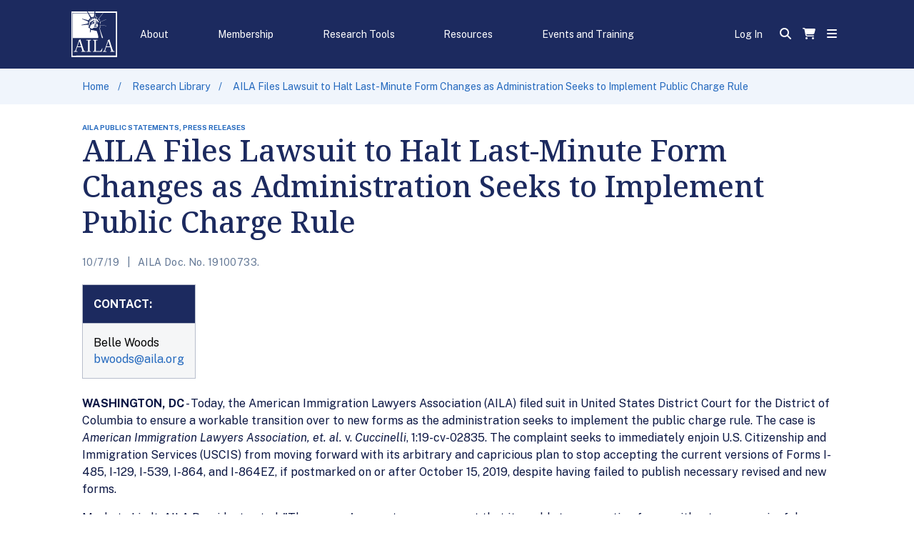

--- FILE ---
content_type: text/html; charset=UTF-8
request_url: https://www.aila.org/library/aila-files-lawsuit-to-halt-last-minute-form-change
body_size: 29060
content:
<!DOCTYPE html>
    <html lang="en">
    <head>
        <meta charset="utf-8">        <meta name="viewport" content="width=device-width, initial-scale=1.0">
        <title>
            AILA Files Lawsuit to Halt Last-Minute Form Changes as Administration Seeks to Implement Public Charge Rule        </title>
        <link href="/favicon.ico?1768482560" type="image/x-icon" rel="icon"><link href="/favicon.ico?1768482560" type="image/x-icon" rel="shortcut icon">
<meta name="description" content="Today, AILA filed suit in U.S. District Court to immediately enjoin USCIS from moving forward with its arbitrary and capricious plan to stop accepting the current versions of various forms on or after October 15, 2019, despite having failed to publish necessary revised and new forms.">

            <!-- OpenGraph Meta Tags -->
            <meta property="og:title" content="AILA Files Lawsuit to Halt Last-Minute Form Changes as Administration Seeks to Implement Public Charge Rule">
            <meta property="og:description" content="Today, AILA filed suit in U.S. District Court to immediately enjoin USCIS from moving forward with its arbitrary and capricious plan to stop accepting the current versions of various forms on or after October 15, 2019, despite having failed to publish necessary revised and new forms.">
            <meta property="og:type" content="article">
            <meta property="og:url" content="https://www.aila.org/library/aila-files-lawsuit-to-halt-last-minute-form-change">
            <meta property="og:site_name" content="AILA">
            <meta property="og:locale" content="en_US">
            
            <!-- Twitter Card Meta Tags -->
            <meta name="twitter:card" content="summary">
            <meta name="twitter:title" content="AILA Files Lawsuit to Halt Last-Minute Form Changes as Administration Seeks to Implement Public Charge Rule">
            <meta name="twitter:description" content="Today, AILA filed suit in U.S. District Court to immediately enjoin USCIS from moving forward with its arbitrary and capricious plan to stop accepting the current versions of various forms on or after October 15, 2019, despite having failed to publish necessary revised and new forms.">
            
<link rel="stylesheet" href="/frontend_theme/css/style.css?1768482568">
<link rel="stylesheet" href="/pages/page-builder/dist/css/styles.min.css?1768482873">
<link rel="stylesheet" href="/store_theme/css/feather/feather.css?1768482578">


<script>
    window.dataLayer = window.dataLayer || [];
    window.dataLayer.push(JSON.parse(`{"membershipType":"notLoggedIn","membershipStatus":"notLoggedIn"}`));
    window.dataLayer.push(JSON.parse(`{"documentType1":"AILA Public Statements","documentType2":"Press Releases","doc_id":"19100733"}`));
</script>

<script>(function(w,d,s,l,i){w[l]=w[l]||[];w[l].push({'gtm.start':
new Date().getTime(),event:'gtm.js'});var f=d.getElementsByTagName(s)[0],
j=d.createElement(s),dl=l!='dataLayer'?'&l='+l:'';j.async=true;j.src=
'https://www.googletagmanager.com/gtm.js?id='+i+dl;f.parentNode.insertBefore(j,f);
})(window,document,'script','dataLayer','GTM-54VPBX96');</script>
            <script src="https://app.enzuzo.com/apps/enzuzo/static/js/__enzuzo-cookiebar.js?uuid=6c7de5d0-5eed-11ee-81f1-73ac5a2cfd09">
            </script>
                    <link href="/frontend_theme/css/icons/fontawesome/styles.min.css" rel="stylesheet" type="text/css">
                        <link href="/frontend_theme/css/icons/fontawesome6/styles.min.css" rel="stylesheet" type="text/css">
                        <link href="/frontend_theme/css/icons/icomoon/styles.min.css" rel="stylesheet" type="text/css">
                        <link href="/frontend_theme/css/icons/material/styles.min.css" rel="stylesheet" type="text/css">
                </head>
    <body class="">

    
        <noscript><iframe src="https://www.googletagmanager.com/ns.html?id=GTM-54VPBX96"
height="0" width="0" style="display:none;visibility:hidden" ez-type="cb" ez-cb-cat="analytics"></iframe></noscript>

        
        
<div class="container-fluid" id="aila-navbar">
    <div class="row text-white">
        <div class="col-12 bg-aila-navy-50 py-3">

                        <nav class="d-flex navbar navbar-expand-lg navbar-light p-0 content-width">
                <div class="logo mr-2">
                    <a href="https://www.aila.org">
                        <svg role="img" viewBox="0 0 64 64" fill="none" xmlns="http://www.w3.org/2000/svg" aria-label="American Immigration Lawyers Association" class="logo">
    <desc>American Immigration Lawyers Association</desc>
    <rect width="64" height="64" fill="#1C2A5F"/>
    <path d="M23.1574 2.586V2.62485L23.1872 2.64889C23.1971 2.73709 23.2234 2.82235 23.2646 2.89979C23.3059 2.97723 23.3611 3.04534 23.4273 3.1002C23.4217 3.11886 23.4221 3.13895 23.4285 3.15735C23.4348 3.17575 23.4467 3.19142 23.4624 3.20192C23.4892 3.37227 23.5717 3.52735 23.6955 3.64028C24.5457 5.35671 25.3836 7.07869 26.2566 8.78218C26.4687 9.19464 26.4932 9.43324 26.0988 9.74397C25.3454 10.3493 24.7267 11.1214 24.2863 12.006C24.0707 12.4314 23.8428 12.4555 23.4519 12.3501C20.8049 11.638 18.151 10.9481 15.5005 10.2508C15.2797 10.1934 15.0062 10.0011 14.8923 10.3691C14.7783 10.7372 15.1131 10.7557 15.32 10.8371C17.7986 11.8174 20.272 12.818 22.7647 13.7521C23.3046 13.9555 23.4852 14.2034 23.2906 14.773C23.1355 15.2115 23.0837 15.6831 23.1399 16.1473C23.224 16.8169 22.8944 16.9519 22.3808 17.0555C19.8461 17.5721 17.3154 18.1097 14.7888 18.6683C14.5136 18.7294 13.9737 18.6091 14.0281 19.1011C14.0859 19.632 14.5785 19.3157 14.8432 19.2861C17.4673 19.0734 20.0792 18.8496 22.6894 18.5518C23.3081 18.4815 23.536 18.6998 23.6167 19.2639C23.6683 19.7411 23.7515 20.2139 23.8656 20.6788C24.0637 20.0315 24.728 19.4636 24.1285 18.6591C24.6667 18.6424 24.984 18.4741 24.8981 17.836C24.8577 17.5512 24.8157 17.4013 24.5212 17.4568C24.2267 17.5123 24.104 17.3847 24.1022 17.0444C24.1022 16.6744 24.2617 16.5931 24.544 16.6615C25.0576 16.7854 25.0523 16.3693 25.1259 16.0511C25.2469 15.5388 24.8507 15.7015 24.6369 15.6812C24.3722 15.6442 24.2407 15.5739 24.3143 15.2447C24.3774 14.9543 24.4458 14.7804 24.7806 14.8655C25.0628 14.9358 25.3521 15.217 25.6238 14.7379C25.8955 14.2589 25.9095 13.9851 25.3608 13.7872C25.1382 13.7058 24.7508 13.6799 24.9997 13.1972C25.175 12.8643 25.296 12.8513 25.5922 13.0437C25.8411 13.2064 26.0462 13.6263 26.4231 13.4043C26.9297 13.1047 26.9052 12.8162 26.4845 12.3704C26.2811 12.154 25.6483 12.0967 26.076 11.5159C26.2391 11.2921 26.3775 11.1959 26.5791 11.4715C26.7246 11.6713 26.9297 11.8303 27.0524 12.043C27.3364 12.5295 27.5783 12.228 27.843 12.043C28.2549 11.7508 27.8658 11.5899 27.7466 11.4012C27.6232 11.2102 27.4817 11.0329 27.3241 10.8722C27.0665 10.6096 27.1278 10.4413 27.396 10.2267C27.701 9.98257 27.8044 10.1731 27.9342 10.4117C28.0716 10.6198 28.1969 10.8366 28.3093 11.0609C28.4951 11.5362 28.744 11.4919 29.1156 11.2828C29.596 11.0147 29.1788 10.7853 29.1156 10.5597C29.0421 10.3099 28.9328 10.0735 28.7913 9.85865C28.5933 9.53682 28.6879 9.37775 29 9.23533C29.3505 9.07997 29.4207 9.28897 29.4995 9.55531C29.5889 9.86419 29.7134 10.1638 29.787 10.4801C29.8606 10.7964 30.0044 10.9129 30.3462 10.85C30.7441 10.7687 30.7073 10.5412 30.6495 10.2471C30.6092 9.92614 30.5506 9.60805 30.4742 9.29452C30.3234 8.82287 30.5706 8.73964 30.9159 8.6897C31.3804 8.61756 31.1929 8.98194 31.2174 9.18354C31.2542 9.50353 31.2437 9.82906 31.2858 10.149C31.3138 10.3617 31.2069 10.6836 31.6364 10.641C31.9765 10.6059 32.1623 10.5282 32.1149 10.1194C32.0816 9.77727 32.1254 9.42584 32.1009 9.08181C32.0764 8.77108 32.1272 8.61387 32.4743 8.62311C32.8214 8.63236 32.9476 8.75258 32.888 9.11696C32.8284 9.48133 32.8038 9.8568 32.753 10.2156C32.7092 10.5264 32.7881 10.6947 33.1194 10.7021C33.3911 10.7021 33.6453 10.7779 33.6926 10.3562C33.7347 10.0159 33.8766 9.68849 33.917 9.35001C33.9608 8.98009 34.0782 8.9098 34.4271 9.02078C34.8039 9.13915 34.7987 9.32596 34.6655 9.62745C34.5455 9.87364 34.4446 10.1297 34.364 10.3932C34.3061 10.6096 33.9993 10.8852 34.4621 11.0461C34.7917 11.1626 35.0757 11.3032 35.2194 10.7945C35.3191 10.5376 35.4326 10.2869 35.5595 10.0436C35.6734 9.76617 35.7961 9.63485 36.0994 9.8346C36.4026 10.0344 36.4815 10.1786 36.2361 10.469C36.1137 10.6019 36.0146 10.7565 35.9434 10.9259C35.854 11.1682 35.3596 11.342 35.8259 11.7046C36.2098 12.0042 36.5271 12.13 36.8163 11.5899C36.929 11.4188 37.0551 11.2579 37.1932 11.109C37.386 10.8593 37.5315 10.9999 37.6612 11.1793C37.7664 11.3254 38.0013 11.429 37.7647 11.6824C37.4982 11.9653 36.9496 12.1318 37.0267 12.5443C37.0915 12.892 37.5368 13.1491 37.7752 13.4691C38.3011 14.1886 38.6517 14.9839 38.6517 15.9401C38.4571 15.2003 37.8856 14.9895 37.3036 14.8008C37.0797 14.7135 36.8848 14.5593 36.7427 14.3569C35.9728 13.4233 34.8985 12.8291 33.7329 12.6922C33.5453 12.6663 33.2491 12.5239 33.179 12.8532C33.1089 13.1824 33.342 13.2712 33.5962 13.3637C34.8232 13.8131 35.719 14.712 36.5148 15.7478C36.5588 15.7868 36.5879 15.8413 36.5966 15.9012C36.6053 15.961 36.593 16.0222 36.5622 16.0733C36.3588 16.1713 36.2659 15.9568 36.1379 15.8662C35.7876 15.5873 35.4039 15.3585 34.9968 15.1855C34.1448 14.8822 33.7995 15.1393 33.8276 16.0641C33.8447 16.4326 33.8845 16.7996 33.9468 17.1627C34.0782 18.0265 33.9468 18.2263 33.1316 18.1393C33.0061 18.1164 32.8771 18.1307 32.7588 18.1807C32.6406 18.2306 32.5378 18.3143 32.462 18.4223C32.365 18.5172 32.2955 18.6391 32.2613 18.774C32.2272 18.9088 32.2299 19.0511 32.2692 19.1844C32.3849 19.5302 32.6741 19.3379 32.8915 19.3841C33.3841 19.4895 33.8784 19.0882 34.3885 19.4378C34.5971 19.5802 34.7391 19.3434 34.7251 19.0956C34.704 18.635 34.6357 18.1708 34.6532 17.7139C34.669 17.3163 34.6339 16.7891 35.1125 16.6763C35.591 16.5635 35.9767 16.8206 36.2203 17.331C36.5008 17.8781 36.8086 18.4091 37.1424 18.9217C37.246 19.0708 37.3072 19.2479 37.3186 19.4324C37.3301 19.6169 37.2915 19.801 37.2072 19.963C36.9794 20.4365 36.7427 20.9063 36.5481 21.3928C36.152 22.386 35.428 22.7411 34.4569 22.6875C33.9748 22.6635 33.4927 22.6986 33.0107 22.6746C32.1305 22.6267 31.2556 22.8442 30.4882 23.3016C30.22 23.4569 29.9448 23.5975 29.6731 23.7455C28.2392 24.5205 28.2322 24.5297 27.091 23.3404C26.7544 22.989 26.4599 23.1555 26.1409 23.3219C25.8219 23.4884 25.6851 23.6401 25.8482 24.0618C25.9603 24.3484 25.9831 24.6388 26.2303 24.883C26.5967 25.2529 26.4792 25.695 26.2198 26.0797C26.0692 26.2789 25.9733 26.5179 25.9424 26.7706C25.9115 27.0233 25.9468 27.2801 26.0445 27.5131C26.183 27.8738 26.0831 28.2382 25.9849 28.5988C25.8867 28.9595 25.7342 29.2998 25.9849 29.6957C26.8614 29.1611 26.9192 28.216 27.1278 27.3374C27.1499 27.1774 27.1639 27.0163 27.1699 26.8547C27.2821 25.9632 27.3364 26.0075 28.1673 26.026C29.9097 26.063 31.561 26.6179 33.2508 26.9028C33.9625 27.0211 34.7671 27.06 35.3351 27.4576C35.903 27.8553 35.861 28.8134 36.1572 29.4922C36.9127 31.2216 37.1126 33.1193 37.5841 34.9337C37.7349 35.5127 37.6525 36.1286 37.6104 36.7278C37.4842 37.2698 37.0723 37.1607 36.7147 37.1607H3.77333C3.22816 37.1607 2.68125 37.1792 2.13608 37.1884L1.97656 37.0386C1.98708 36.739 2.00636 36.4393 2.00636 36.1397C2.00636 25.1962 2.00227 14.2515 1.99409 3.3055C1.99409 2.68773 2.11855 2.49352 2.74085 2.49537C9.30562 2.52127 15.8704 2.51202 22.4369 2.51572C22.6806 2.51942 22.919 2.56381 23.1574 2.586ZM32.0974 21.0728L32.0886 21.058C32.3323 21.243 31.866 21.9606 32.4217 21.759C33.3069 21.439 34.1519 21.6388 35.0143 21.685C35.4052 21.7072 35.5402 21.5574 35.4596 21.1616C35.3666 20.6714 34.4726 19.8391 34.0081 19.7799C33.1316 19.669 32.3323 19.7892 31.7135 20.5494C31.5785 20.7158 31.2875 20.7954 31.5014 21.0802C31.6802 21.3262 31.8993 21.3428 32.0957 21.0728H32.0974ZM26.0568 17.1405C25.9989 17.2663 25.9481 17.3902 25.8815 17.5105C25.2837 18.6628 24.6544 19.8003 24.3196 21.0839C24.1766 21.5199 24.0928 21.9751 24.0707 22.436C24.0707 22.8836 24.6369 23.5217 25.1224 23.6049C25.7307 23.7085 25.6168 23.1259 25.7202 22.817C26.1251 21.5981 26.4775 20.3589 26.8596 19.1307C26.9157 18.9458 26.9069 18.6702 27.1541 18.6461C28.0534 18.5555 28.7668 18.1042 29.4575 17.5142C30.0307 17.024 30.6652 16.4469 31.4734 17.1313C31.4909 17.1445 31.5112 17.1531 31.5326 17.1563C31.5539 17.1595 31.5757 17.1573 31.5961 17.1498C31.8019 17.0408 31.9792 16.8801 32.1122 16.6817C32.2451 16.4833 32.3298 16.2534 32.3586 16.0123C32.4129 15.6313 32.3393 15.2891 31.9081 15.1356C31.3258 14.9283 30.6998 14.8994 30.1026 15.0523C29.8904 15.1023 29.6783 15.167 29.6345 15.4574C29.6121 15.5754 29.6315 15.698 29.689 15.802C29.7465 15.9059 29.8381 15.9841 29.9465 16.0215C29.5065 16.3674 29.0701 16.7059 28.6371 17.0592C28.4425 17.2201 28.2444 17.2978 28.0463 17.1257C27.8009 16.9149 28.0621 16.7558 28.1463 16.6042C28.6152 15.7922 29.2463 15.0979 29.9956 14.5696C30.6673 14.0928 31.3982 13.7163 32.1675 13.4506C32.3218 13.3969 32.6058 13.4025 32.4568 13.0585C32.2815 12.6645 31.6381 12.3186 31.2437 12.4758C29.1665 13.3026 27.1313 14.1997 25.6658 16.0918C25.4783 16.3341 25.2609 16.5505 25.3468 16.8631C25.4397 17.2164 25.8043 17.0018 26.0568 17.1405Z" fill="white"/>
    <path d="M62.3084 61.7305C62.3189 61.5012 62.3365 61.2718 62.3365 61.0406C62.3365 41.6247 62.3435 22.2101 62.3575 2.7966C62.3575 2.05676 62.1436 1.94948 61.5178 1.94948C52.4025 1.96983 43.2872 1.94948 34.1719 1.97723C33.5619 1.97723 33.3217 1.8718 33.3883 1.156C33.4935 0.0221952 33.4462 0.0166458 34.5155 0.0166458C44.1099 0.0166458 53.7044 0.0110976 63.2988 0C63.8948 0 64 0.168314 64 0.765736C63.9836 21.5195 63.9795 42.2746 63.9877 63.0308C63.9877 63.9834 63.9877 63.9834 63.0902 63.9834C42.3237 63.9834 21.5577 63.9889 0.79233 64C0.177047 64 0 63.8742 0 63.188C0.0210353 42.3849 0.0210353 21.583 0 0.782382C0 0.140569 0.16127 1.80629e-06 0.748507 0.00185141C7.51838 0.0252797 14.2871 0.0252797 21.0546 0.00185141C21.6085 0.00185141 21.9504 0.125773 22.1537 0.693602C22.3276 1.11457 22.5255 1.52408 22.7462 1.91989C22.485 1.93284 22.2203 1.95688 21.9609 1.95688C15.3681 1.95688 8.77349 1.96798 2.18066 1.94394C1.59869 1.94394 1.45319 2.09375 1.45319 2.70967C1.47072 22.1712 1.47072 41.6327 1.45319 61.0943C1.45319 61.6751 1.54785 61.8804 2.15437 61.8804C22.0012 61.8606 41.848 61.852 61.6949 61.8545C61.9122 61.8545 62.1542 61.9932 62.3084 61.7305Z" fill="white"/>
    <path d="M51.5703 49.8965C50.8253 49.8965 50.0803 49.915 49.337 49.8965C48.9777 49.8836 48.7813 49.989 48.6621 50.3663C48.2309 51.7202 47.7506 53.0556 47.3281 54.4132C47.0144 55.4176 47.2037 55.658 48.2046 55.6617C48.4448 55.6617 48.6849 55.6617 48.9268 55.6617C49.2371 55.6617 49.2634 55.8929 49.2564 56.1389C49.2494 56.3849 49.2055 56.5902 48.8883 56.5699C47.3609 56.4589 45.8281 56.4589 44.3008 56.5699C43.9818 56.5958 43.9397 56.4219 43.9397 56.1519C43.9397 55.8818 43.9695 55.597 44.3148 55.6673C45.6173 55.904 46.0573 55.0255 46.4552 53.9564C47.9189 50.0038 49.3055 46.0216 50.692 42.0394C50.8393 41.6177 51.0742 41.1941 50.7744 40.7243C50.5816 40.421 50.8621 40.3803 51.0321 40.3174C51.6541 40.0889 52.2208 39.7189 52.6921 39.2335C53.0585 38.8636 53.1549 39.0227 53.2811 39.437C54.1979 42.4223 55.1182 45.4057 56.0631 48.3817C56.6801 50.3256 57.3269 52.2658 57.9913 54.1876C58.3927 55.3491 58.8292 55.6414 60.0019 55.6673C60.3157 55.6673 60.619 55.6247 60.6207 56.1352C60.6225 56.6457 60.3104 56.5921 60.0019 56.5699C58.2983 56.4663 56.5905 56.4663 54.8868 56.5699C54.5888 56.5847 54.3802 56.581 54.361 56.1704C54.3417 55.7598 54.4889 55.6617 54.8588 55.6562C55.8702 55.6414 55.9964 55.4583 55.7055 54.4095C55.3303 53.0593 54.9149 51.7202 54.5345 50.3719C54.4381 50.0297 54.2803 49.891 53.9297 49.9021C53.1427 49.928 52.3521 49.9113 51.5668 49.9113L51.5703 49.8965ZM51.6053 49.0901C52.2837 49.0901 52.9621 49.079 53.6405 49.0901C53.9806 49.0901 54.1296 49.0272 54.0033 48.6203C53.3267 46.4544 52.6659 44.2848 51.998 42.1152C51.9577 41.9858 51.9419 41.8082 51.7981 41.7823C51.5931 41.7472 51.572 41.9673 51.5247 42.1023C50.7604 44.2885 50.0066 46.4784 49.2459 48.6628C49.1109 49.0494 49.2774 49.0919 49.5754 49.0864C50.2485 49.0827 50.9269 49.0882 51.6053 49.0901V49.0901Z" fill="white"/>
    <path d="M16.8194 56.5589C15.9429 56.5589 15.0664 56.5422 14.1899 56.5589C13.8394 56.5681 13.7184 56.4405 13.7184 56.0854C13.7184 55.7303 13.8481 55.6248 14.1531 55.6452C14.3283 55.6564 14.5039 55.6564 14.679 55.6452C15.1208 55.6193 15.3294 55.3733 15.2242 54.9053C14.8613 53.3147 14.36 51.761 13.8797 50.211C13.792 49.9262 13.622 49.8837 13.3836 49.8855C11.7849 49.8855 10.1862 49.8966 8.58928 49.8855C8.47007 49.8717 8.35026 49.9052 8.25309 49.9793C8.15593 50.0535 8.08832 50.1631 8.0634 50.2869C7.60238 51.6815 7.11155 53.0613 6.68734 54.4707C6.40336 55.4084 6.59969 55.6415 7.51823 55.6489C7.76014 55.6489 8.00029 55.6489 8.2422 55.6489C8.60681 55.6322 8.59279 55.8856 8.59279 56.1557C8.59279 56.4257 8.50514 56.5737 8.21065 56.5552C6.70489 56.4461 5.19381 56.4461 3.68805 56.5552C3.39531 56.5792 3.2989 56.4535 3.30416 56.1594C3.30942 55.8653 3.30416 55.6359 3.66526 55.647C3.77395 55.647 3.88613 55.6341 3.99306 55.647C4.83623 55.771 5.30602 55.3086 5.58824 54.5373C6.33324 52.4898 7.09227 50.4478 7.82675 48.3984C8.59279 46.2658 9.3413 44.1258 10.0881 41.9858C10.23 41.5808 10.4123 41.1776 10.1634 40.7263C9.98813 40.3989 10.2826 40.3452 10.4719 40.2676C11.0526 40.0529 11.5812 39.7056 12.0198 39.2503C12.3827 38.8508 12.5141 38.9691 12.6561 39.4352C13.6132 42.5475 14.5808 45.6567 15.559 48.7628C16.1357 50.5791 16.7422 52.3862 17.3663 54.1858C17.7747 55.3603 18.1937 55.6378 19.3822 55.6507C19.6959 55.6507 19.9957 55.5952 19.9869 56.1168C19.9782 56.6384 19.6591 56.5589 19.3611 56.5515C18.9229 56.5385 18.4847 56.5127 18.0499 56.5053C17.6152 56.4979 17.219 56.5053 16.8036 56.5053L16.8194 56.5589ZM11.0013 49.0902C11.6797 49.0902 12.3599 49.0791 13.0383 49.0902C13.3748 49.0902 13.5168 49.0421 13.3888 48.6241C12.7087 46.4582 12.0549 44.2831 11.387 42.1116C11.3502 41.9877 11.3414 41.8009 11.1871 41.7861C10.9891 41.7657 10.9628 41.9711 10.9119 42.1116C10.1599 44.2738 9.41667 46.4415 8.65239 48.6C8.51917 48.97 8.59279 49.0994 8.96792 49.092C9.64456 49.0809 10.3229 49.092 11.0013 49.0902Z" fill="white"/>
    <path d="M34.6059 55.5989C36.3115 55.6082 38.0171 55.6248 39.7245 55.6248C40.2889 55.6248 40.7114 55.2919 41.0848 54.885C41.8333 54.0637 42.3592 53.0705 42.7974 52.0292C42.8956 51.7998 42.9131 51.4355 43.3233 51.6075C43.7335 51.7795 43.446 52.0495 43.4022 52.2493C43.1322 53.4811 42.8062 54.7019 42.5572 55.9485C42.4608 56.4294 42.2925 56.5737 41.8263 56.5644C39.0262 56.5126 36.2238 56.4806 33.4191 56.4682C32.4568 56.4682 31.4909 56.52 30.5338 56.5496C30.2288 56.5607 29.915 56.6384 29.9238 56.1075C29.9238 55.6692 30.1446 55.6488 30.4672 55.6433C32.0974 55.6119 32.1079 55.6045 32.1272 53.8677C32.1599 50.6124 32.1856 47.3577 32.2043 44.1036C32.2043 43.2269 32.136 42.3521 32.1342 41.4753C32.1342 40.8298 31.8678 40.5357 31.2578 40.5727C31.0176 40.5894 30.7757 40.5727 30.5355 40.5727C30.185 40.5931 30.1026 40.3989 30.0991 40.0622C30.0991 39.6831 30.2744 39.6775 30.5566 39.6794C32.4375 39.6794 34.3201 39.6923 36.2011 39.6794C36.5341 39.6794 36.6866 39.7719 36.6884 40.1362C36.6901 40.5006 36.4798 40.5727 36.1765 40.5801C35.698 40.5931 35.2142 40.4987 34.7409 40.6356C34.2903 40.6671 34.3289 41.0314 34.3201 41.3459C34.2939 42.3816 34.2676 43.4156 34.257 44.4495C34.2237 48.0155 34.2027 51.5816 34.2868 55.1476C34.2956 55.3585 34.2343 55.6655 34.6059 55.5989Z" fill="white"/>
    <path d="M23.3315 48.0769C23.3315 45.9757 23.3315 43.8746 23.3315 41.7734C23.3315 40.7783 23.1457 40.6026 22.2184 40.5841C21.8678 40.5841 21.5172 40.5638 21.1666 40.5841C20.816 40.6045 20.7143 40.4454 20.7161 40.094C20.7178 39.7425 20.8686 39.6852 21.1613 39.6871C23.1316 39.6982 25.102 39.6982 27.0723 39.6871C27.3475 39.6871 27.5315 39.7019 27.528 40.0773C27.528 40.4103 27.4597 40.5656 27.0986 40.5915C25.5209 40.7006 25.5209 40.7136 25.4964 42.3838C25.4473 46.4739 25.4549 50.5627 25.5192 54.6504C25.5332 55.4845 25.6804 55.6418 26.4973 55.6529C26.7374 55.6529 26.9794 55.6695 27.2195 55.6529C27.5701 55.6196 27.663 55.7953 27.6595 56.143C27.656 56.4907 27.5631 56.5813 27.2388 56.5629C25.2535 56.4513 23.264 56.4513 21.2788 56.5629C20.9562 56.5813 20.8493 56.45 20.8528 56.1282C20.8563 55.8064 20.9124 55.6362 21.2507 55.6529C21.6224 55.6695 21.9957 55.6639 22.3674 55.6529C23.0826 55.6362 23.3139 55.4106 23.3157 54.6578C23.3262 52.4641 23.3157 50.2705 23.3157 48.0787L23.3315 48.0769Z" fill="white"/>
    <path d="M24.3594 2.50977H27.3113C28.733 2.50977 30.1529 2.52456 31.5728 2.50977C32.0075 2.50977 32.1337 2.61334 32.0653 3.09424C31.8813 4.38896 31.7393 5.69848 31.6148 7.0043C31.578 7.39827 31.4693 7.55918 31.0732 7.58508C30.1538 7.63242 29.25 7.85422 28.4052 8.23984C28.1598 8.35266 28.0265 8.32677 27.8688 8.08447C26.7276 6.31255 25.5707 4.54988 24.4225 2.78166C24.3905 2.69424 24.3693 2.60287 24.3594 2.50977V2.50977Z" fill="white"/>
    <path d="M49.008 20.044C48.7906 20.2974 48.5575 20.229 48.3331 20.2123C45.8632 19.9922 43.4091 19.7666 40.955 19.5502C40.2819 19.491 39.9821 19.9848 40.2713 20.6488C40.3345 20.7931 40.4028 20.9374 40.4677 21.0835C40.9129 22.1008 40.8007 22.4522 39.8261 22.7629C39.458 22.8794 39.4755 22.9183 39.6087 23.2901C40.0312 24.4239 40.3572 25.5984 40.7254 26.7544C41.7771 30.0836 42.8657 33.387 44.1559 36.6183C44.3452 37.0936 44.2365 37.2287 43.7825 37.1732C43.6301 37.1519 43.4756 37.1519 43.3232 37.1732C42.8517 37.2509 42.6431 37.0493 42.5099 36.5554C41.3056 32.0923 40.1697 27.6144 39.16 23.0977C39.0653 22.6797 39.0776 22.5114 39.5351 22.4022C40.3678 22.2025 40.4519 21.864 39.9523 21.1464C39.7829 20.89 39.692 20.585 39.692 20.2724C39.692 19.9599 39.7829 19.6548 39.9523 19.3985C39.9881 19.3296 40.0438 19.2746 40.1112 19.2413C40.1787 19.2081 40.2544 19.1983 40.3274 19.2135L49.008 20.044Z" fill="white"/>
    <path d="M22.6262 0.0166016H28.7615C29.8326 0.0166016 30.9036 0.0258496 31.9747 0.0166016C32.2814 0.0166016 32.4375 0.0905864 32.3568 0.442012C32.3551 0.464787 32.3551 0.487673 32.3568 0.510449C32.2236 1.96979 32.2236 1.96979 30.8072 1.97164C28.751 1.97164 26.6966 1.94944 24.6421 1.98643C24.1004 1.99568 23.7376 1.85881 23.4746 1.34647C23.252 0.91736 22.9628 0.538191 22.6262 0.0166016Z" fill="white"/>
    <path d="M44.4338 2.57812L41.3013 6.46229C40.4634 7.49807 39.6342 8.53939 38.784 9.56223C38.5281 9.86926 38.4598 10.0709 38.784 10.4075C39.3275 10.979 39.7078 11.6893 40.0672 12.4032C40.1356 12.5419 40.3389 12.7084 40.0532 12.8453C39.8446 12.947 39.7026 12.9359 39.5834 12.677C39.2027 11.8188 38.6857 11.0356 38.0548 10.3613C37.8795 10.1652 37.8953 10.0357 38.0548 9.84152C40.0251 7.46293 41.9919 5.08064 43.9552 2.69465C44.0411 2.58737 44.1358 2.49304 44.4338 2.57812Z" fill="white"/>
    <path d="M48.7279 11.1292C48.5526 11.5712 48.2932 11.5842 48.081 11.6692C45.8741 12.5533 43.6671 13.4393 41.4532 14.3012C41.0342 14.464 40.8081 14.6138 40.9273 15.1724C41.0509 15.8533 41.0722 16.5505 40.9904 17.2384C40.9729 17.4086 41.0675 17.7045 40.731 17.6786C40.475 17.6583 40.3453 17.551 40.3804 17.2365C40.4475 16.4297 40.4044 15.6168 40.2524 14.8228C40.2156 14.6194 40.2331 14.4862 40.454 14.3992C43.1675 13.332 45.8846 12.263 48.7279 11.1292Z" fill="white"/>
    <path d="M33.8664 4.97514C33.8664 5.68909 33.6911 6.47886 33.9155 7.09848C34.1644 7.77174 35.0952 7.59418 35.6492 7.9789C35.9033 8.16386 36.1856 8.28593 36.4555 8.4376C36.5747 8.50419 36.7027 8.57262 36.587 8.74464C36.5719 8.77537 36.5508 8.80236 36.525 8.82382C36.4993 8.84529 36.4695 8.86072 36.4377 8.86912C36.4059 8.87752 36.3727 8.87867 36.3404 8.87252C36.3081 8.86636 36.2775 8.85303 36.2504 8.83341C35.4012 8.3097 34.4771 7.93491 33.5141 7.72365C33.3177 7.67926 33.3248 7.52759 33.3283 7.35373C33.3581 5.87405 33.3738 4.40731 33.3984 2.93503C33.3984 2.76671 33.3353 2.52811 33.6122 2.52441C33.9243 2.52441 33.8612 2.78151 33.8629 2.97572C33.8682 3.63787 33.8647 4.30928 33.8664 4.97514Z" fill="white"/>
    <path d="M32.0971 21.0727C32.9 20.1479 34.0359 20.0887 34.6898 21.0727C33.7589 20.8655 32.9368 21.1208 32.0884 21.0597L32.0971 21.0727Z" fill="white"/>
</svg>
                    </a>
                </div>

                <ul class="navbar-nav text-center d-none d-lg-flex justify-content-md-between">
                                            <li class="nav-item nav-link text-white px-1"
                            onclick="
                                toggleNav('nav-menu-54');
                                toggleSelect(this)"
                            style="cursor: pointer"
                            id="nav-link-selector-54"
                        >
                            About                        </li>
                                            <li class="nav-item nav-link text-white px-1"
                            onclick="
                                toggleNav('nav-menu-62');
                                toggleSelect(this)"
                            style="cursor: pointer"
                            id="nav-link-selector-62"
                        >
                            Membership                        </li>
                                            <li class="nav-item nav-link text-white px-1"
                            onclick="
                                toggleNav('nav-menu-66');
                                toggleSelect(this)"
                            style="cursor: pointer"
                            id="nav-link-selector-66"
                        >
                            Research Tools                        </li>
                                            <li class="nav-item nav-link text-white px-1"
                            onclick="
                                toggleNav('nav-menu-69');
                                toggleSelect(this)"
                            style="cursor: pointer"
                            id="nav-link-selector-69"
                        >
                            Resources                        </li>
                                            <li class="nav-item nav-link text-white px-1"
                            onclick="
                                toggleNav('nav-menu-76');
                                toggleSelect(this)"
                            style="cursor: pointer"
                            id="nav-link-selector-76"
                        >
                            Events and Training                        </li>
                                    </ul>

                <div class="d-flex justify-content-end align-items-center ml-auto">
                                            <div class="mx-3 d-none d-lg-block">
                            <a href="/my-aila/login" title="Log In" class="text-white">Log In</a>                        </div>
                                        <div>
                        <a href="/library" class="search-link"><span class="fas fa-search p-2"></span></a>                    </div>
                                        <div style="position: relative">
                        <a href="https://www.aila.org/shop/customers/view-shopping-cart" class="text-white">
                            <span class="fas fa-shopping-cart p-2"></span>
                            <span class="d-none">
                            You have 0 items in your cart
                            </span>
                                                    </a>
                    </div>
                    <div>
                        <span
                            class="fa fa-bars p-2" style="cursor: pointer"
                            data-icon-swaps='["fa-times","fa-bars"]'
                            onclick="toggleNav('side-nav'); swapIcon(this);"
                            id="menu-icon"
                        ></span>
                    </div>
                </div>
            </nav>

        </div>
    </div>
</div>

<div class="container-fluid" id="aila-navmenus">
            <div
            class="container-fluid menu bg-aila-navy-90 text-white"
            style="left: 0; right: 0; z-index: 1000; display: none; position: absolute"
            id="nav-menu-54"
        >
            <div class="content-width">
                <div class="row no-gutters links">
                    <div class="col-1">&nbsp;</div>
                                                <div class="col">
                                <div class="link">

                        <a class="text-white" href="/about">About AILA</a>

                    </div>
                <div class="link">

                        <a class="text-white" href="/about/press-releases">Press Room</a>

                    </div>
                <div class="link">

                        <a class="text-white" href="/awards">Annual Awards</a>

                    </div>
                <div class="link">

                        <a class="text-white" href="https://recruiting.paylocity.com/Recruiting/Jobs/All/41c89932-9106-4850-addf-5bb8238cd8e9/American-Immigration-CouncilLawyers-Association">Job Listings</a>

                    </div>
                                    </div>
                                        </div>
            </div>
        </div>
                <div
            class="container-fluid menu bg-aila-navy-90 text-white"
            style="left: 0; right: 0; z-index: 1000; display: none; position: absolute"
            id="nav-menu-62"
        >
            <div class="content-width">
                <div class="row no-gutters links">
                    <div class="col-1">&nbsp;</div>
                                                <div class="col">
                                <div class="link">

                        <a class="text-white" href="/join">Join AILA</a>

                    <div class="link sub-link">

                        <a class="text-white" href="/join-member">For Attorneys</a>

                    </div>
                <div class="link sub-link">

                        <a class="text-white" href="/library/law-student-benefits">For Law Students</a>

                    </div>
                <div class="link sub-link">

                        <a class="text-white" href="/library/aila-to-launch-new-initiative-for-immigration-paralegals">For Paralegals</a>

                    </div>
                <div class="link sub-link">

                        <a class="text-white" href="/international-associate-benefits">For International Practitioners</a>

                    </div>
                </div>
                <div class="link">

                        <a class="text-white" href="/eligibility">Eligibility</a>

                    </div>
                                    </div>
                                        </div>
            </div>
        </div>
                <div
            class="container-fluid menu bg-aila-navy-90 text-white"
            style="left: 0; right: 0; z-index: 1000; display: none; position: absolute"
            id="nav-menu-66"
        >
            <div class="content-width">
                <div class="row no-gutters links">
                    <div class="col-1">&nbsp;</div>
                                                <div class="col">
                                <div class="link">

                        <a class="text-white" href="/library">Research Library</a>

                    </div>
                <div class="link">

                        <a class="text-white" href="/books-and-publications">Books and Publications</a>

                    </div>
                <div class="link">

                        <a class="text-white" href="https://ailalink.aila.org/login.html">AILALink</a>

                    </div>
                <div class="link">

                        <a class="text-white" href="https://www.aila.org/library/new-aila-academic-adoption">Academic Adoption</a>

                    </div>
                                    </div>
                                        </div>
            </div>
        </div>
                <div
            class="container-fluid menu bg-aila-navy-90 text-white"
            style="left: 0; right: 0; z-index: 1000; display: none; position: absolute"
            id="nav-menu-69"
        >
            <div class="content-width">
                <div class="row no-gutters links">
                    <div class="col-1">&nbsp;</div>
                                                <div class="col">
                                <div class="link">

                        <a class="text-white" href="https://ailalawyer.com/">Find an Immigration Lawyer</a>

                    </div>
                <div class="link">

                        <a class="text-white" href="/immigration-news">Immigration News</a>

                    </div>
                <div class="link">

                        <a class="text-white" href="/featured-issues">Featured Issues</a>

                    </div>
                <div class="link">

                        <a class="text-white" href="/advocacy-tools">Advocacy Tools</a>

                    </div>
                                    </div>
                                                    <div class="col">
                                <div class="link">

                        <a class="text-white" href="https://www.aila.org/library/client-information">Military Assistance Program</a>

                    </div>
                                    </div>
                                        </div>
            </div>
        </div>
                <div
            class="container-fluid menu bg-aila-navy-90 text-white"
            style="left: 0; right: 0; z-index: 1000; display: none; position: absolute"
            id="nav-menu-76"
        >
            <div class="content-width">
                <div class="row no-gutters links">
                    <div class="col-1">&nbsp;</div>
                                                <div class="col">
                                <div class="link">

                        <a class="text-white" href="/calendar">Calendar</a>

                    </div>
                <div class="link">

                        <a class="text-white" href="/cle-center">CLE Center</a>

                    </div>
                <div class="link">

                        <a class="text-white" href="/conferences">Conferences</a>

                    </div>
                <div class="link">

                        <a class="text-white" href="https://www.aila.org/shop/products?SearchTerm=&SearchCategory=online-course">Online Courses</a>

                    </div>
                                    </div>
                                                    <div class="col">
                                <div class="link">

                        <a class="text-white" href="https://www.aila.org/shop/products?SearchTerm=&SearchCategory=web-seminar">Web Seminars</a>

                    </div>
                <div class="link">

                        <a class="text-white" href="/library/tuition">Tuition Assistance</a>

                    </div>
                                    </div>
                                        </div>
            </div>
        </div>
        </div>


<div
    class="navbar menu bg-aila-navy-50 text-white"
    style="right:0; z-index: 1000; display: none;"
    id="side-nav"
>
    <div id="side-nav-content">

        <div class="justify-content-end mb-3 d-none d-lg-flex">
            <span
                style="color: white; cursor: pointer" class="fas fa-times"
                onclick="toggleNav('side-nav'); swapIcon(document.getElementById('menu-icon'));"
            ></span>
        </div>

                <div class="d-lg-none" id="mobile-main-nav">
                                            <div class="row justify-content-between align-items-center mx-0 mb-2">
                    <div class="col p-0">
                        <a class="text-white" href="/about">
                            About                        </a>
                    </div>

                    
                    <div
                        class="col p-0 d-flex justify-content-end" style="cursor: pointer"
                        onclick="shiftNav('shift-54')"
                    >
                        <span class="fas fa-chevron-right" />
                    </div>

                    
                                </div>

                                            <div class="row justify-content-between align-items-center mx-0 mb-2">
                    <div class="col p-0">
                        <a class="text-white" href="/">
                            Membership                        </a>
                    </div>

                    
                    <div
                        class="col p-0 d-flex justify-content-end" style="cursor: pointer"
                        onclick="shiftNav('shift-62')"
                    >
                        <span class="fas fa-chevron-right" />
                    </div>

                    
                                </div>

                                            <div class="row justify-content-between align-items-center mx-0 mb-2">
                    <div class="col p-0">
                        <a class="text-white" href="/">
                            Research Tools                        </a>
                    </div>

                    
                    <div
                        class="col p-0 d-flex justify-content-end" style="cursor: pointer"
                        onclick="shiftNav('shift-66')"
                    >
                        <span class="fas fa-chevron-right" />
                    </div>

                    
                                </div>

                                            <div class="row justify-content-between align-items-center mx-0 mb-2">
                    <div class="col p-0">
                        <a class="text-white" href="/">
                            Resources                        </a>
                    </div>

                    
                    <div
                        class="col p-0 d-flex justify-content-end" style="cursor: pointer"
                        onclick="shiftNav('shift-69')"
                    >
                        <span class="fas fa-chevron-right" />
                    </div>

                    
                                </div>

                                            <div class="row justify-content-between align-items-center mx-0 mb-2">
                    <div class="col p-0">
                        <a class="text-white" href="/">
                            Events and Training                        </a>
                    </div>

                    
                    <div
                        class="col p-0 d-flex justify-content-end" style="cursor: pointer"
                        onclick="shiftNav('shift-76')"
                    >
                        <span class="fas fa-chevron-right" />
                    </div>

                    
                                </div>

                    </div>
        
                            <a href="/my-aila/login" title="Log In" class="btn btn-white-transparent text-uppercase my-3 d-lg-none">Log In</a>        
                <div id="secondary-nav-links">
                    <div class="row justify-content-between align-items-center mx-0 mb-2">
            <div class="col-9 p-0">
                <a class="text-white" href="/about">About Us</a>
            </div>
                            <div
                    class="col-3 p-0 d-flex justify-content-end"
                    style="cursor: pointer"
                >
                    <span
                        class="fas fa-plus"
                        data-icon-swaps='["fa-plus", "fa-minus"]'
                        onclick="
                            toggleNav('expansion-91','expansion');
                            swapIcon(this);
                            "
                    ></span>
                </div>
            
        </div>

                    <div
                class="expansion ml-3" style="display: none"
                id="expansion-91"
            >
                                    <div class="row justify-content-between align-items-center mx-0 mb-2">
                        <div class="sub-link col-9 p-0">
                            <a class="sub-link text-white" href="https://www.aila.org/about/leadership">Leadership and Governance</a>
                        </div>
                    </div>
                                    <div class="row justify-content-between align-items-center mx-0 mb-2">
                        <div class="sub-link col-9 p-0">
                            <a class="sub-link text-white" href="/about/national-office">National Office and Staff</a>
                        </div>
                    </div>
                                    <div class="row justify-content-between align-items-center mx-0 mb-2">
                        <div class="sub-link col-9 p-0">
                            <a class="sub-link text-white" href="https://www.aila.org/about/press">Press Releases</a>
                        </div>
                    </div>
                                    <div class="row justify-content-between align-items-center mx-0 mb-2">
                        <div class="sub-link col-9 p-0">
                            <a class="sub-link text-white" href="https://recruiting.paylocity.com/Recruiting/Jobs/All/41c89932-9106-4850-addf-5bb8238cd8e9/American-Immigration-CouncilLawyers-Association">Job Listings</a>
                        </div>
                    </div>
                
            </div>
                <div class="row justify-content-between align-items-center mx-0 mb-2">
            <div class="col-9 p-0">
                <a class="text-white" href="/advocacy-tools">Advocacy Tools</a>
            </div>
            
        </div>

                <div class="row justify-content-between align-items-center mx-0 mb-2">
            <div class="col-9 p-0">
                <a class="text-white" href="/join">Join AILA</a>
            </div>
            
        </div>

                <div class="row justify-content-between align-items-center mx-0 mb-2">
            <div class="col-9 p-0">
                <a class="text-white" href="https://8553775.hs-sites.com/knowledge">Help</a>
            </div>
            
        </div>

                </div>
        
                            <a href="/my-aila/login" title="Log In" class="btn btn-white-transparent text-uppercase my-5 d-none d-lg-block">Log In</a>        
                    <div class="row align-items-center mx-0 mb-2">
                <a class="text-white" href="/blog"> AILA Blog </a>
            </div>
                    <div class="row align-items-center mx-0 mb-2">
                <a class="text-white" href="https://ailalink.aila.org/login.html"> AILALink </a>
            </div>
                    <div class="row align-items-center mx-0 mb-2">
                <a class="text-white" href="https://www.americanimmigrationcouncil.org/"> American Immigration Council </a>
            </div>
                    <div class="row align-items-center mx-0 mb-2">
                <a class="text-white" href="https://careers.aila.org/jobseekers/"> Career Center </a>
            </div>
                    <div class="row align-items-center mx-0 mb-2">
                <a class="text-white" href="https://elearning.aila.org/"> eLearning </a>
            </div>
                    <div class="row align-items-center mx-0 mb-2">
                <a class="text-white" href="https://ailalawyer.com/"> Find an Immigration Lawyer </a>
            </div>
                    <div class="row align-items-center mx-0 mb-2">
                <a class="text-white" href="https://messages.aila.org/"> Message Center </a>
            </div>
                    <div class="row align-items-center mx-0 mb-2">
                <a class="text-white" href="/shop"> Shop </a>
            </div>
        
    </div>

                <div class="shift" style="display: none" id="shift-54">
                <div class="row justify-content-between align-items-center mx-0 mb-2">
                    <div class="col-1 p-0">
                            <span class="fas fa-chevron-left"
                                  style="cursor: pointer"
                                  onclick="shiftNav('shift-54')"
                            ></span>
                    </div>

                    <div class="col">
                        <div class="row">
                            <a class="text-white parent" href="/about">About</a>
                        </div>
                    </div>
                </div>
                                    <div class="row">
                        <div class="col offset-1">
                                    <div class="row justify-content-between align-items-center mx-0 mb-2">
            <div class="col-9 p-0">
                <a class="text-white" href="/about">About AILA</a>
            </div>
            
        </div>

                                </div>
                    </div>
                                    <div class="row">
                        <div class="col offset-1">
                                    <div class="row justify-content-between align-items-center mx-0 mb-2">
            <div class="col-9 p-0">
                <a class="text-white" href="/about/press-releases">Press Room</a>
            </div>
            
        </div>

                                </div>
                    </div>
                                    <div class="row">
                        <div class="col offset-1">
                                    <div class="row justify-content-between align-items-center mx-0 mb-2">
            <div class="col-9 p-0">
                <a class="text-white" href="/awards">Annual Awards</a>
            </div>
            
        </div>

                                </div>
                    </div>
                                    <div class="row">
                        <div class="col offset-1">
                                    <div class="row justify-content-between align-items-center mx-0 mb-2">
            <div class="col-9 p-0">
                <a class="text-white" href="https://recruiting.paylocity.com/Recruiting/Jobs/All/41c89932-9106-4850-addf-5bb8238cd8e9/American-Immigration-CouncilLawyers-Association">Job Listings</a>
            </div>
            
        </div>

                                </div>
                    </div>
                
            </div>

                    <div class="shift" style="display: none" id="shift-62">
                <div class="row justify-content-between align-items-center mx-0 mb-2">
                    <div class="col-1 p-0">
                            <span class="fas fa-chevron-left"
                                  style="cursor: pointer"
                                  onclick="shiftNav('shift-62')"
                            ></span>
                    </div>

                    <div class="col">
                        <div class="row">
                            <a class="text-white parent" href="/">Membership</a>
                        </div>
                    </div>
                </div>
                                    <div class="row">
                        <div class="col offset-1">
                                    <div class="row justify-content-between align-items-center mx-0 mb-2">
            <div class="col-9 p-0">
                <a class="text-white" href="/join">Join AILA</a>
            </div>
                            <div
                    class="col-3 p-0 d-flex justify-content-end"
                    style="cursor: pointer"
                >
                    <span
                        class="fas fa-plus"
                        data-icon-swaps='["fa-plus", "fa-minus"]'
                        onclick="
                            toggleNav('expansion-63','expansion');
                            swapIcon(this);
                            "
                    ></span>
                </div>
            
        </div>

                    <div
                class="expansion ml-3" style="display: none"
                id="expansion-63"
            >
                                    <div class="row justify-content-between align-items-center mx-0 mb-2">
                        <div class="sub-link col-9 p-0">
                            <a class="sub-link text-white" href="/join-member">For Attorneys</a>
                        </div>
                    </div>
                                    <div class="row justify-content-between align-items-center mx-0 mb-2">
                        <div class="sub-link col-9 p-0">
                            <a class="sub-link text-white" href="/library/law-student-benefits">For Law Students</a>
                        </div>
                    </div>
                                    <div class="row justify-content-between align-items-center mx-0 mb-2">
                        <div class="sub-link col-9 p-0">
                            <a class="sub-link text-white" href="/library/aila-to-launch-new-initiative-for-immigration-paralegals">For Paralegals</a>
                        </div>
                    </div>
                                    <div class="row justify-content-between align-items-center mx-0 mb-2">
                        <div class="sub-link col-9 p-0">
                            <a class="sub-link text-white" href="/international-associate-benefits">For International Practitioners</a>
                        </div>
                    </div>
                
            </div>
                                </div>
                    </div>
                                    <div class="row">
                        <div class="col offset-1">
                                    <div class="row justify-content-between align-items-center mx-0 mb-2">
            <div class="col-9 p-0">
                <a class="text-white" href="/eligibility">Eligibility</a>
            </div>
            
        </div>

                                </div>
                    </div>
                
            </div>

                    <div class="shift" style="display: none" id="shift-66">
                <div class="row justify-content-between align-items-center mx-0 mb-2">
                    <div class="col-1 p-0">
                            <span class="fas fa-chevron-left"
                                  style="cursor: pointer"
                                  onclick="shiftNav('shift-66')"
                            ></span>
                    </div>

                    <div class="col">
                        <div class="row">
                            <a class="text-white parent" href="/">Research Tools</a>
                        </div>
                    </div>
                </div>
                                    <div class="row">
                        <div class="col offset-1">
                                    <div class="row justify-content-between align-items-center mx-0 mb-2">
            <div class="col-9 p-0">
                <a class="text-white" href="/library">Research Library</a>
            </div>
            
        </div>

                                </div>
                    </div>
                                    <div class="row">
                        <div class="col offset-1">
                                    <div class="row justify-content-between align-items-center mx-0 mb-2">
            <div class="col-9 p-0">
                <a class="text-white" href="/books-and-publications">Books and Publications</a>
            </div>
            
        </div>

                                </div>
                    </div>
                                    <div class="row">
                        <div class="col offset-1">
                                    <div class="row justify-content-between align-items-center mx-0 mb-2">
            <div class="col-9 p-0">
                <a class="text-white" href="https://ailalink.aila.org/login.html">AILALink</a>
            </div>
            
        </div>

                                </div>
                    </div>
                                    <div class="row">
                        <div class="col offset-1">
                                    <div class="row justify-content-between align-items-center mx-0 mb-2">
            <div class="col-9 p-0">
                <a class="text-white" href="https://www.aila.org/library/new-aila-academic-adoption">Academic Adoption</a>
            </div>
            
        </div>

                                </div>
                    </div>
                
            </div>

                    <div class="shift" style="display: none" id="shift-69">
                <div class="row justify-content-between align-items-center mx-0 mb-2">
                    <div class="col-1 p-0">
                            <span class="fas fa-chevron-left"
                                  style="cursor: pointer"
                                  onclick="shiftNav('shift-69')"
                            ></span>
                    </div>

                    <div class="col">
                        <div class="row">
                            <a class="text-white parent" href="/">Resources</a>
                        </div>
                    </div>
                </div>
                                    <div class="row">
                        <div class="col offset-1">
                                    <div class="row justify-content-between align-items-center mx-0 mb-2">
            <div class="col-9 p-0">
                <a class="text-white" href="https://ailalawyer.com/">Find an Immigration Lawyer</a>
            </div>
            
        </div>

                                </div>
                    </div>
                                    <div class="row">
                        <div class="col offset-1">
                                    <div class="row justify-content-between align-items-center mx-0 mb-2">
            <div class="col-9 p-0">
                <a class="text-white" href="/immigration-news">Immigration News</a>
            </div>
            
        </div>

                                </div>
                    </div>
                                    <div class="row">
                        <div class="col offset-1">
                                    <div class="row justify-content-between align-items-center mx-0 mb-2">
            <div class="col-9 p-0">
                <a class="text-white" href="/featured-issues">Featured Issues</a>
            </div>
            
        </div>

                                </div>
                    </div>
                                    <div class="row">
                        <div class="col offset-1">
                                    <div class="row justify-content-between align-items-center mx-0 mb-2">
            <div class="col-9 p-0">
                <a class="text-white" href="/advocacy-tools">Advocacy Tools</a>
            </div>
            
        </div>

                                </div>
                    </div>
                                    <div class="row">
                        <div class="col offset-1">
                                    <div class="row justify-content-between align-items-center mx-0 mb-2">
            <div class="col-9 p-0">
                <a class="text-white" href="https://www.aila.org/library/client-information">Military Assistance Program</a>
            </div>
            
        </div>

                                </div>
                    </div>
                
            </div>

                    <div class="shift" style="display: none" id="shift-76">
                <div class="row justify-content-between align-items-center mx-0 mb-2">
                    <div class="col-1 p-0">
                            <span class="fas fa-chevron-left"
                                  style="cursor: pointer"
                                  onclick="shiftNav('shift-76')"
                            ></span>
                    </div>

                    <div class="col">
                        <div class="row">
                            <a class="text-white parent" href="/">Events and Training</a>
                        </div>
                    </div>
                </div>
                                    <div class="row">
                        <div class="col offset-1">
                                    <div class="row justify-content-between align-items-center mx-0 mb-2">
            <div class="col-9 p-0">
                <a class="text-white" href="/calendar">Calendar</a>
            </div>
            
        </div>

                                </div>
                    </div>
                                    <div class="row">
                        <div class="col offset-1">
                                    <div class="row justify-content-between align-items-center mx-0 mb-2">
            <div class="col-9 p-0">
                <a class="text-white" href="/cle-center">CLE Center</a>
            </div>
            
        </div>

                                </div>
                    </div>
                                    <div class="row">
                        <div class="col offset-1">
                                    <div class="row justify-content-between align-items-center mx-0 mb-2">
            <div class="col-9 p-0">
                <a class="text-white" href="/conferences">Conferences</a>
            </div>
            
        </div>

                                </div>
                    </div>
                                    <div class="row">
                        <div class="col offset-1">
                                    <div class="row justify-content-between align-items-center mx-0 mb-2">
            <div class="col-9 p-0">
                <a class="text-white" href="https://www.aila.org/shop/products?SearchTerm=&SearchCategory=online-course">Online Courses</a>
            </div>
            
        </div>

                                </div>
                    </div>
                                    <div class="row">
                        <div class="col offset-1">
                                    <div class="row justify-content-between align-items-center mx-0 mb-2">
            <div class="col-9 p-0">
                <a class="text-white" href="https://www.aila.org/shop/products?SearchTerm=&SearchCategory=web-seminar">Web Seminars</a>
            </div>
            
        </div>

                                </div>
                    </div>
                                    <div class="row">
                        <div class="col offset-1">
                                    <div class="row justify-content-between align-items-center mx-0 mb-2">
            <div class="col-9 p-0">
                <a class="text-white" href="/library/tuition">Tuition Assistance</a>
            </div>
            
        </div>

                                </div>
                    </div>
                
            </div>

        </div>

            <main role="main" class="typography">
                                
<div class="o-breadcrumbs">
    <ul class="breadcrumb-container content-width mx-auto">
                <li>
            <a href="/">Home</a>
        </li>
                <li>
            <a href="https://www.aila.org/library">Research Library</a>
        </li>
                <li>
            <a href="https://www.aila.org/library/aila-files-lawsuit-to-halt-last-minute-form-change">AILA Files Lawsuit to Halt Last-Minute Form Changes as Administration Seeks to Implement Public Charge Rule</a>
        </li>
            </ul>
</div>

<div class="o-row o-row content-width" id="">
    
<div class="o-cell" id="">
    
    <div class="o-resource-types">
        AILA Public Statements, Press Releases    </div>

<div class="o-heading" id="">
    <h1 class="">AILA Files Lawsuit to Halt Last-Minute Form Changes as Administration Seeks to Implement Public Charge Rule</h1>
</div>
<div class="citation-wrapper">
            <span class="documentDate">10/7/19</span>
    
            <span class="documentNumber">
            AILA Doc. No. 19100733.
        </span>
    
    </div>

<div class="typography text rte">
    <table cellpadding="2" cellspacing="3" border="0">

<tr>
<th align="left">CONTACT:</th>
</tr>
<tr>
<td>Belle Woods<br />
<a href="mailto:bwoods@aila.org">bwoods@aila.org</a></td>
</tr>
</table><br />

<p><strong>WASHINGTON, DC</strong> - Today, the American Immigration Lawyers Association (AILA) filed suit in United States District Court for the District of Columbia to ensure a workable transition over to new forms as the administration seeks to implement the public charge rule. The case is <em>American Immigration Lawyers Association, et. al.</em> v. <em>Cuccinelli</em>, 1:19-cv-02835.  The complaint seeks to immediately enjoin U.S. Citizenship and Immigration Services (USCIS) from moving forward with its arbitrary and capricious plan to stop accepting the current versions of Forms I-485, I-129, I-539, I-864, and I-864EZ, if postmarked on or after October 15, 2019, despite having failed to publish necessary revised and new forms.</p>

<p>Marketa Lindt, AILA President noted, "The agency's recent announcement that it would stop accepting forms without any meaningful notice to the affected immigrants, families, businesses and their legal representatives, places unacceptable and unnecessary burdens on our communities and the workforce. The decision to litigate is never undertaken lightly. In this case, the need for a smooth transition and clarifying agency guidance is essential given the enormity of the disruptive impact that this sudden change would have on so many businesses and immigrants. Despite being one week from implementation, USCIS has not even published the new versions of the mandatory forms and the regulation in question provides for no transition or grace period for the use of older forms. Before filing this lawsuit, AILA reached out to multiple federal agencies about providing for a workable transition, to no avail. We recognize that a number of other stakeholders are already litigating on the substance of the public charge rule, and we support those efforts. AILA's lawsuit is focused on the unreasonable refusal by the agency to accept any application that is not submitted on its new forms despite the fact that we are only eight days away from the deadline, and the new forms have not even been published."</p>

<p>Jesse Bless, Director of Federal Litigation at AILA added, "Petitions and applications can take weeks or months to assemble and submit properly. Having these major changes in policy set to begin in eight days with no new forms to be seen, and the government insisting that no old forms will be accepted as of that date, would be laughable if we weren't talking about incredibly important changes in peoples' lives and livelihoods. In years past, when a change was made, a grace or transition period was set if new forms weren't yet available.  AILA has brought this lawsuit with Parrilli Renison, LLC, a highly regarded immigration law firm suffering from the arbitrary decision of USCIS.  Although we attempted to resolve this injustice without litigation, USCIS failed to consider our reasonable demands for an adequate, 60-day grace period.  AILA remains committed to serving its members in every possible way, including litigation, where appropriate and necessary.  Such is the case here."</p></div>

<div class="typography text rte">
    <h2>Related Resources</h2>

<ul>
	<li><a href="/library/aila-files-lawsuit-challenging-uscis-plan-to-stop">AILA Challenges USCIS&rsquo;s Plan to Stop Accepting Current Editions of Certain Forms Despite Failing to Publish New Editions</a> (<em>American Immigration Lawyers Association, et. al, v. Cuccinelli</em>, 10/7/19)</li>
</ul>
</div>
</div>
</div>
<style type="text/css">
            #ie52j { width: 100%;height: 100%; }
                #if5i1 { width: 100%;height: 100%; }
                .o-breadcrumbs { margin-bottom: 25px; }
        </style>
            </main>

            
<footer>
    <div id="footer">
        <div class="container-fluid">

            <div class="row">
                                    <div class="col-sm column order-3 order-md-1">
                                                    <div class="header">
                                ‎                            </div>
                        
                                                    <ul><li><a href="https://www.aila.org/">Home</a></li><li><a href="https://www.aila.org/about">About Us</a></li><li><a href="https://www.aila.org/blog">AILA Blog</a></li><li><a href="https://ailalink.aila.org/login.html">AILALink</a></li><li><a href="https://www.americanimmigrationcouncil.org/">American Immigration Council</a></li></ul>                                            </div>
                
                                    <div class="col-sm column order-4 order-md-2">
                                                    <div class="header">
                                ‎                            </div>
                        
                                                    <ul><li><a href="https://careers.aila.org/jobseekers/">Career Center</a></li><li><a href="https://elearning.aila.org/">eLearning</a></li><li><a href="https://www.ailalawyer.com/">Find an Immigration Lawyer</a></li><li><a href="https://messages.aila.org/">Message Center</a></li><li><a href="https://www.aila.org/shop">Shop</a></li></ul>                                            </div>
                
                <div class="col-sm col-md-3 column order-5 order-md-3">
                                                                        <div class="header">
                                                            </div>
                        
                                                    <p><br><a href="https://www.aila.org/contact">Contact Us</a></p>                        
                                                    <p>
                                                                    Phone:
                                                                                                                <a href="tel:+12025077600">202-507-7600</a>                                                                        <br />
                                
                                                                    Fax:
                                    202-783-7853                                                            </p>
                                                
                    <div class="lineitem socials d-flex flex-wrap justify-content-start">
                        <a href="https://www.facebook.com/AILANational" class="col p-0 m-1"><svg role="img" width="18" height="19" viewBox="0 0 18 19" xmlns="http://www.w3.org/2000/svg" aria-label="Facebook">
    <desc>Facebook</desc>
    <path d="M18 9.5C18 4.52943 13.9706 0.5 9 0.5C4.02943 0.5 0 4.52943 0 9.5C0 13.9921 3.29115 17.7155 7.59375 18.3907V12.1016H5.30859V9.5H7.59375V7.51719C7.59375 5.26156 8.93742 4.01562 10.9932 4.01562C11.9776 4.01562 13.0078 4.19141 13.0078 4.19141V6.40625H11.873C10.755 6.40625 10.4062 7.10006 10.4062 7.8125V9.5H12.9023L12.5033 12.1016H10.4062V18.3907C14.7088 17.7155 18 13.9921 18 9.5Z" fill="white"/>
</svg>
</a><a href="https://twitter.com/ailanational" class="col p-0 m-1"><svg role="img" width="18" height="18" fill="none" viewBox="0 0 1200 1227" xmlns="http://www.w3.org/2000/svg" aria-label="X">
    <desc>X</desc>
    <path d="M714.163 519.284L1160.89 0H1055.03L667.137 450.887L357.328 0H0L468.492 681.821L0 1226.37H105.866L515.491 750.218L842.672 1226.37H1200L714.137 519.284H714.163ZM569.165 687.828L521.697 619.934L144.011 79.6944H306.615L611.412 515.685L658.88 583.579L1055.08 1150.3H892.476L569.165 687.854V687.828Z" fill="white"/>
</svg>
</a><a href="https://www.linkedin.com/company/american-immigration-lawyers-association/" class="col p-0 m-1"><svg role="img" width="19" height="19" viewBox="0 0 19 19" xmlns="http://www.w3.org/2000/svg" aria-label="LinkedIn">
    <desc>LinkedIn</desc>
    <path d="M17.1676 0.5H1.82891C1.09414 0.5 0.5 1.08008 0.5 1.79727V17.1992C0.5 17.9164 1.09414 18.5 1.82891 18.5H17.1676C17.9023 18.5 18.5 17.9164 18.5 17.2027V1.79727C18.5 1.08008 17.9023 0.5 17.1676 0.5ZM5.84023 15.8387H3.16836V7.24648H5.84023V15.8387ZM4.5043 6.07578C3.64648 6.07578 2.95391 5.3832 2.95391 4.52891C2.95391 3.67461 3.64648 2.98203 4.5043 2.98203C5.35859 2.98203 6.05117 3.67461 6.05117 4.52891C6.05117 5.37969 5.35859 6.07578 4.5043 6.07578ZM15.8387 15.8387H13.1703V11.6621C13.1703 10.6672 13.1527 9.38398 11.7816 9.38398C10.393 9.38398 10.182 10.4703 10.182 11.5918V15.8387H7.51719V7.24648H10.0766V8.4207H10.1117C10.4668 7.7457 11.3387 7.03203 12.6359 7.03203C15.3395 7.03203 15.8387 8.81094 15.8387 11.1242V15.8387Z" fill="white"/>
</svg>
</a><a href="http://www.youtube.com/user/AILANational" class="col p-0 m-1"><svg role="img" width="19" height="19" viewBox="0 0 19 19" xmlns="http://www.w3.org/2000/svg" aria-label="YouTube">
    <desc>YouTube</desc>
    <path d="M18.5707 5.89961C18.5707 5.89961 18.3949 4.65859 17.8535 4.11367C17.168 3.39648 16.4016 3.39297 16.05 3.35078C13.5328 3.16797 9.75352 3.16797 9.75352 3.16797H9.74648C9.74648 3.16797 5.96719 3.16797 3.45 3.35078C3.09844 3.39297 2.33203 3.39648 1.64648 4.11367C1.10508 4.65859 0.932812 5.89961 0.932812 5.89961C0.932812 5.89961 0.75 7.35859 0.75 8.81406V10.1781C0.75 11.6336 0.929297 13.0926 0.929297 13.0926C0.929297 13.0926 1.10508 14.3336 1.64297 14.8785C2.32852 15.5957 3.22852 15.5711 3.6293 15.6484C5.0707 15.7855 9.75 15.8277 9.75 15.8277C9.75 15.8277 13.5328 15.8207 16.05 15.6414C16.4016 15.5992 17.168 15.5957 17.8535 14.8785C18.3949 14.3336 18.5707 13.0926 18.5707 13.0926C18.5707 13.0926 18.75 11.6371 18.75 10.1781V8.81406C18.75 7.35859 18.5707 5.89961 18.5707 5.89961ZM7.89023 11.834V6.775L12.7523 9.31328L7.89023 11.834Z" fill="white"/>
</svg>
</a><a href="https://www.instagram.com/ailanational/" class="col p-0 m-1"><svg role="img" width="18" height="19" viewBox="0 0 18 19" xmlns="http://www.w3.org/2000/svg" aria-label="Instagram">
    <desc>Instagram</desc>
    <path d="M9 2.1207C11.4047 2.1207 11.6895 2.13125 12.6352 2.17344C13.5141 2.21211 13.9887 2.35977 14.3051 2.48281C14.7234 2.64453 15.0258 2.84141 15.3387 3.1543C15.6551 3.4707 15.8484 3.76953 16.0102 4.18789C16.1332 4.5043 16.2809 4.98242 16.3195 5.85781C16.3617 6.80703 16.3723 7.0918 16.3723 9.49297C16.3723 11.8977 16.3617 12.1824 16.3195 13.1281C16.2809 14.007 16.1332 14.4816 16.0102 14.798C15.8484 15.2164 15.6516 15.5188 15.3387 15.8316C15.0223 16.148 14.7234 16.3414 14.3051 16.5031C13.9887 16.6262 13.5105 16.7738 12.6352 16.8125C11.6859 16.8547 11.4012 16.8652 9 16.8652C6.59531 16.8652 6.31055 16.8547 5.36484 16.8125C4.48594 16.7738 4.01133 16.6262 3.69492 16.5031C3.27656 16.3414 2.97422 16.1445 2.66133 15.8316C2.34492 15.5152 2.15156 15.2164 1.98984 14.798C1.8668 14.4816 1.71914 14.0035 1.68047 13.1281C1.63828 12.1789 1.62773 11.8941 1.62773 9.49297C1.62773 7.08828 1.63828 6.80352 1.68047 5.85781C1.71914 4.97891 1.8668 4.5043 1.98984 4.18789C2.15156 3.76953 2.34844 3.46719 2.66133 3.1543C2.97773 2.83789 3.27656 2.64453 3.69492 2.48281C4.01133 2.35977 4.48945 2.21211 5.36484 2.17344C6.31055 2.13125 6.59531 2.1207 9 2.1207ZM9 0.5C6.55664 0.5 6.25078 0.510547 5.29102 0.552734C4.33477 0.594922 3.67734 0.749609 3.10781 0.971094C2.51367 1.20312 2.01094 1.50898 1.51172 2.01172C1.00898 2.51094 0.703125 3.01367 0.471094 3.6043C0.249609 4.17734 0.0949219 4.83125 0.0527344 5.7875C0.0105469 6.75078 0 7.05664 0 9.5C0 11.9434 0.0105469 12.2492 0.0527344 13.209C0.0949219 14.1652 0.249609 14.8227 0.471094 15.3922C0.703125 15.9863 1.00898 16.4891 1.51172 16.9883C2.01094 17.4875 2.51367 17.7969 3.1043 18.0254C3.67734 18.2469 4.33125 18.4016 5.2875 18.4438C6.24727 18.4859 6.55312 18.4965 8.99648 18.4965C11.4398 18.4965 11.7457 18.4859 12.7055 18.4438C13.6617 18.4016 14.3191 18.2469 14.8887 18.0254C15.4793 17.7969 15.982 17.4875 16.4813 16.9883C16.9805 16.4891 17.2898 15.9863 17.5184 15.3957C17.7398 14.8227 17.8945 14.1688 17.9367 13.2125C17.9789 12.2527 17.9895 11.9469 17.9895 9.50352C17.9895 7.06016 17.9789 6.7543 17.9367 5.79453C17.8945 4.83828 17.7398 4.18086 17.5184 3.61133C17.2969 3.01367 16.991 2.51094 16.4883 2.01172C15.9891 1.5125 15.4863 1.20313 14.8957 0.974609C14.3227 0.753125 13.6688 0.598438 12.7125 0.55625C11.7492 0.510547 11.4434 0.5 9 0.5Z" fill="white"/>
    <path d="M9 4.87695C6.44766 4.87695 4.37695 6.94766 4.37695 9.5C4.37695 12.0523 6.44766 14.123 9 14.123C11.5523 14.123 13.623 12.0523 13.623 9.5C13.623 6.94766 11.5523 4.87695 9 4.87695ZM9 12.4988C7.34414 12.4988 6.00117 11.1559 6.00117 9.5C6.00117 7.84414 7.34414 6.50117 9 6.50117C10.6559 6.50117 11.9988 7.84414 11.9988 9.5C11.9988 11.1559 10.6559 12.4988 9 12.4988Z" fill="white"/>
    <path d="M14.8852 4.69453C14.8852 5.29219 14.4 5.77383 13.8059 5.77383C13.2082 5.77383 12.7266 5.28867 12.7266 4.69453C12.7266 4.09688 13.2117 3.61523 13.8059 3.61523C14.4 3.61523 14.8852 4.10039 14.8852 4.69453Z" fill="white"/>
</svg>
</a><a href="https://www.threads.net/@ailanational" class="col p-0 m-1"><svg role="img" width="18" height="19" viewBox="0 0 192 192" xmlns="http://www.w3.org/2000/svg" aria-label="Threads">
    <desc>Threads</desc>
    <path d="M141.537 88.9883C140.71 88.5919 139.87 88.2104 139.019 87.8451C137.537 60.5382 122.616 44.905 97.5619 44.745C97.4484 44.7443 97.3355 44.7443 97.222 44.7443C82.2364 44.7443 69.7731 51.1409 62.102 62.7807L75.881 72.2328C81.6116 63.5383 90.6052 61.6848 97.2286 61.6848C97.3051 61.6848 97.3819 61.6848 97.4576 61.6855C105.707 61.7381 111.932 64.1366 115.961 68.814C118.893 72.2193 120.854 76.925 121.825 82.8638C114.511 81.6207 106.601 81.2385 98.145 81.7233C74.3247 83.0954 59.0111 96.9879 60.0396 116.292C60.5615 126.084 65.4397 134.508 73.775 140.011C80.8224 144.663 89.899 146.938 99.3323 146.423C111.79 145.74 121.563 140.987 128.381 132.296C133.559 125.696 136.834 117.143 138.28 106.366C144.217 109.949 148.617 114.664 151.047 120.332C155.179 129.967 155.42 145.8 142.501 158.708C131.182 170.016 117.576 174.908 97.0135 175.059C74.2042 174.89 56.9538 167.575 45.7381 153.317C35.2355 139.966 29.8077 120.682 29.6052 96C29.8077 71.3178 35.2355 52.0336 45.7381 38.6827C56.9538 24.4249 74.2039 17.11 97.0132 16.9405C119.988 17.1113 137.539 24.4614 149.184 38.788C154.894 45.8136 159.199 54.6488 162.037 64.9503L178.184 60.6422C174.744 47.9622 169.331 37.0357 161.965 27.974C147.036 9.60668 125.202 0.195148 97.0695 0H96.9569C68.8816 0.19447 47.2921 9.6418 32.7883 28.0793C19.8819 44.4864 13.2244 67.3157 13.0007 95.9325L13 96L13.0007 96.0675C13.2244 124.684 19.8819 147.514 32.7883 163.921C47.2921 182.358 68.8816 191.806 96.9569 192H97.0695C122.03 191.827 139.624 185.292 154.118 170.811C173.081 151.866 172.51 128.119 166.26 113.541C161.776 103.087 153.227 94.5962 141.537 88.9883ZM98.4405 129.507C88.0005 130.095 77.1544 125.409 76.6196 115.372C76.2232 107.93 81.9158 99.626 99.0812 98.6368C101.047 98.5234 102.976 98.468 104.871 98.468C111.106 98.468 116.939 99.0737 122.242 100.233C120.264 124.935 108.662 128.946 98.4405 129.507Z" fill="white"/>
</svg>
</a><a href="https://bsky.app/profile/aila.org" class="col p-0 m-1"><svg role="img" width="18" height="19" viewBox="0 0 568 501" xmlns="http://www.w3.org/2000/svg" aria-label="Bluesky">
    <desc>Bluesky</desc>
    <path d="M123.121 33.6637C188.241 82.5526 258.281 181.681 284 234.873C309.719 181.681 379.759 82.5526 444.879 33.6637C491.866 -1.61183 568 -28.9064 568 57.9464C568 75.2916 558.055 203.659 552.222 224.501C531.947 296.954 458.067 315.434 392.347 304.249C507.222 323.8 536.444 388.56 473.333 453.32C353.473 576.312 301.061 422.461 287.631 383.039C285.169 375.812 284.017 372.431 284 375.306C283.983 372.431 282.831 375.812 280.369 383.039C266.939 422.461 214.527 576.312 94.6667 453.32C31.5556 388.56 60.7778 323.8 175.653 304.249C109.933 315.434 36.0535 296.954 15.7778 224.501C9.94525 203.659 0 75.2916 0 57.9464C0 -28.9064 76.1345 -1.61183 123.121 33.6637Z" fill="white"/>
</svg>
</a>                    </div>
                </div>

                <div class="col-sm col-md-5 column order-1 order-md-4">
                    <div
                        class="copywrite d-flex flex-column flex-md-row
                        justify-content-center justify-content-md-start"
                    >
                        <div class="d-flex justify-content-center mb-3">
                            <svg role="img" viewBox="0 0 64 64" fill="none" xmlns="http://www.w3.org/2000/svg" aria-label="American Immigration Lawyers Association" class="logo">
    <desc>American Immigration Lawyers Association</desc>
    <rect width="64" height="64" fill="#1C2A5F"/>
    <path d="M23.1574 2.586V2.62485L23.1872 2.64889C23.1971 2.73709 23.2234 2.82235 23.2646 2.89979C23.3059 2.97723 23.3611 3.04534 23.4273 3.1002C23.4217 3.11886 23.4221 3.13895 23.4285 3.15735C23.4348 3.17575 23.4467 3.19142 23.4624 3.20192C23.4892 3.37227 23.5717 3.52735 23.6955 3.64028C24.5457 5.35671 25.3836 7.07869 26.2566 8.78218C26.4687 9.19464 26.4932 9.43324 26.0988 9.74397C25.3454 10.3493 24.7267 11.1214 24.2863 12.006C24.0707 12.4314 23.8428 12.4555 23.4519 12.3501C20.8049 11.638 18.151 10.9481 15.5005 10.2508C15.2797 10.1934 15.0062 10.0011 14.8923 10.3691C14.7783 10.7372 15.1131 10.7557 15.32 10.8371C17.7986 11.8174 20.272 12.818 22.7647 13.7521C23.3046 13.9555 23.4852 14.2034 23.2906 14.773C23.1355 15.2115 23.0837 15.6831 23.1399 16.1473C23.224 16.8169 22.8944 16.9519 22.3808 17.0555C19.8461 17.5721 17.3154 18.1097 14.7888 18.6683C14.5136 18.7294 13.9737 18.6091 14.0281 19.1011C14.0859 19.632 14.5785 19.3157 14.8432 19.2861C17.4673 19.0734 20.0792 18.8496 22.6894 18.5518C23.3081 18.4815 23.536 18.6998 23.6167 19.2639C23.6683 19.7411 23.7515 20.2139 23.8656 20.6788C24.0637 20.0315 24.728 19.4636 24.1285 18.6591C24.6667 18.6424 24.984 18.4741 24.8981 17.836C24.8577 17.5512 24.8157 17.4013 24.5212 17.4568C24.2267 17.5123 24.104 17.3847 24.1022 17.0444C24.1022 16.6744 24.2617 16.5931 24.544 16.6615C25.0576 16.7854 25.0523 16.3693 25.1259 16.0511C25.2469 15.5388 24.8507 15.7015 24.6369 15.6812C24.3722 15.6442 24.2407 15.5739 24.3143 15.2447C24.3774 14.9543 24.4458 14.7804 24.7806 14.8655C25.0628 14.9358 25.3521 15.217 25.6238 14.7379C25.8955 14.2589 25.9095 13.9851 25.3608 13.7872C25.1382 13.7058 24.7508 13.6799 24.9997 13.1972C25.175 12.8643 25.296 12.8513 25.5922 13.0437C25.8411 13.2064 26.0462 13.6263 26.4231 13.4043C26.9297 13.1047 26.9052 12.8162 26.4845 12.3704C26.2811 12.154 25.6483 12.0967 26.076 11.5159C26.2391 11.2921 26.3775 11.1959 26.5791 11.4715C26.7246 11.6713 26.9297 11.8303 27.0524 12.043C27.3364 12.5295 27.5783 12.228 27.843 12.043C28.2549 11.7508 27.8658 11.5899 27.7466 11.4012C27.6232 11.2102 27.4817 11.0329 27.3241 10.8722C27.0665 10.6096 27.1278 10.4413 27.396 10.2267C27.701 9.98257 27.8044 10.1731 27.9342 10.4117C28.0716 10.6198 28.1969 10.8366 28.3093 11.0609C28.4951 11.5362 28.744 11.4919 29.1156 11.2828C29.596 11.0147 29.1788 10.7853 29.1156 10.5597C29.0421 10.3099 28.9328 10.0735 28.7913 9.85865C28.5933 9.53682 28.6879 9.37775 29 9.23533C29.3505 9.07997 29.4207 9.28897 29.4995 9.55531C29.5889 9.86419 29.7134 10.1638 29.787 10.4801C29.8606 10.7964 30.0044 10.9129 30.3462 10.85C30.7441 10.7687 30.7073 10.5412 30.6495 10.2471C30.6092 9.92614 30.5506 9.60805 30.4742 9.29452C30.3234 8.82287 30.5706 8.73964 30.9159 8.6897C31.3804 8.61756 31.1929 8.98194 31.2174 9.18354C31.2542 9.50353 31.2437 9.82906 31.2858 10.149C31.3138 10.3617 31.2069 10.6836 31.6364 10.641C31.9765 10.6059 32.1623 10.5282 32.1149 10.1194C32.0816 9.77727 32.1254 9.42584 32.1009 9.08181C32.0764 8.77108 32.1272 8.61387 32.4743 8.62311C32.8214 8.63236 32.9476 8.75258 32.888 9.11696C32.8284 9.48133 32.8038 9.8568 32.753 10.2156C32.7092 10.5264 32.7881 10.6947 33.1194 10.7021C33.3911 10.7021 33.6453 10.7779 33.6926 10.3562C33.7347 10.0159 33.8766 9.68849 33.917 9.35001C33.9608 8.98009 34.0782 8.9098 34.4271 9.02078C34.8039 9.13915 34.7987 9.32596 34.6655 9.62745C34.5455 9.87364 34.4446 10.1297 34.364 10.3932C34.3061 10.6096 33.9993 10.8852 34.4621 11.0461C34.7917 11.1626 35.0757 11.3032 35.2194 10.7945C35.3191 10.5376 35.4326 10.2869 35.5595 10.0436C35.6734 9.76617 35.7961 9.63485 36.0994 9.8346C36.4026 10.0344 36.4815 10.1786 36.2361 10.469C36.1137 10.6019 36.0146 10.7565 35.9434 10.9259C35.854 11.1682 35.3596 11.342 35.8259 11.7046C36.2098 12.0042 36.5271 12.13 36.8163 11.5899C36.929 11.4188 37.0551 11.2579 37.1932 11.109C37.386 10.8593 37.5315 10.9999 37.6612 11.1793C37.7664 11.3254 38.0013 11.429 37.7647 11.6824C37.4982 11.9653 36.9496 12.1318 37.0267 12.5443C37.0915 12.892 37.5368 13.1491 37.7752 13.4691C38.3011 14.1886 38.6517 14.9839 38.6517 15.9401C38.4571 15.2003 37.8856 14.9895 37.3036 14.8008C37.0797 14.7135 36.8848 14.5593 36.7427 14.3569C35.9728 13.4233 34.8985 12.8291 33.7329 12.6922C33.5453 12.6663 33.2491 12.5239 33.179 12.8532C33.1089 13.1824 33.342 13.2712 33.5962 13.3637C34.8232 13.8131 35.719 14.712 36.5148 15.7478C36.5588 15.7868 36.5879 15.8413 36.5966 15.9012C36.6053 15.961 36.593 16.0222 36.5622 16.0733C36.3588 16.1713 36.2659 15.9568 36.1379 15.8662C35.7876 15.5873 35.4039 15.3585 34.9968 15.1855C34.1448 14.8822 33.7995 15.1393 33.8276 16.0641C33.8447 16.4326 33.8845 16.7996 33.9468 17.1627C34.0782 18.0265 33.9468 18.2263 33.1316 18.1393C33.0061 18.1164 32.8771 18.1307 32.7588 18.1807C32.6406 18.2306 32.5378 18.3143 32.462 18.4223C32.365 18.5172 32.2955 18.6391 32.2613 18.774C32.2272 18.9088 32.2299 19.0511 32.2692 19.1844C32.3849 19.5302 32.6741 19.3379 32.8915 19.3841C33.3841 19.4895 33.8784 19.0882 34.3885 19.4378C34.5971 19.5802 34.7391 19.3434 34.7251 19.0956C34.704 18.635 34.6357 18.1708 34.6532 17.7139C34.669 17.3163 34.6339 16.7891 35.1125 16.6763C35.591 16.5635 35.9767 16.8206 36.2203 17.331C36.5008 17.8781 36.8086 18.4091 37.1424 18.9217C37.246 19.0708 37.3072 19.2479 37.3186 19.4324C37.3301 19.6169 37.2915 19.801 37.2072 19.963C36.9794 20.4365 36.7427 20.9063 36.5481 21.3928C36.152 22.386 35.428 22.7411 34.4569 22.6875C33.9748 22.6635 33.4927 22.6986 33.0107 22.6746C32.1305 22.6267 31.2556 22.8442 30.4882 23.3016C30.22 23.4569 29.9448 23.5975 29.6731 23.7455C28.2392 24.5205 28.2322 24.5297 27.091 23.3404C26.7544 22.989 26.4599 23.1555 26.1409 23.3219C25.8219 23.4884 25.6851 23.6401 25.8482 24.0618C25.9603 24.3484 25.9831 24.6388 26.2303 24.883C26.5967 25.2529 26.4792 25.695 26.2198 26.0797C26.0692 26.2789 25.9733 26.5179 25.9424 26.7706C25.9115 27.0233 25.9468 27.2801 26.0445 27.5131C26.183 27.8738 26.0831 28.2382 25.9849 28.5988C25.8867 28.9595 25.7342 29.2998 25.9849 29.6957C26.8614 29.1611 26.9192 28.216 27.1278 27.3374C27.1499 27.1774 27.1639 27.0163 27.1699 26.8547C27.2821 25.9632 27.3364 26.0075 28.1673 26.026C29.9097 26.063 31.561 26.6179 33.2508 26.9028C33.9625 27.0211 34.7671 27.06 35.3351 27.4576C35.903 27.8553 35.861 28.8134 36.1572 29.4922C36.9127 31.2216 37.1126 33.1193 37.5841 34.9337C37.7349 35.5127 37.6525 36.1286 37.6104 36.7278C37.4842 37.2698 37.0723 37.1607 36.7147 37.1607H3.77333C3.22816 37.1607 2.68125 37.1792 2.13608 37.1884L1.97656 37.0386C1.98708 36.739 2.00636 36.4393 2.00636 36.1397C2.00636 25.1962 2.00227 14.2515 1.99409 3.3055C1.99409 2.68773 2.11855 2.49352 2.74085 2.49537C9.30562 2.52127 15.8704 2.51202 22.4369 2.51572C22.6806 2.51942 22.919 2.56381 23.1574 2.586ZM32.0974 21.0728L32.0886 21.058C32.3323 21.243 31.866 21.9606 32.4217 21.759C33.3069 21.439 34.1519 21.6388 35.0143 21.685C35.4052 21.7072 35.5402 21.5574 35.4596 21.1616C35.3666 20.6714 34.4726 19.8391 34.0081 19.7799C33.1316 19.669 32.3323 19.7892 31.7135 20.5494C31.5785 20.7158 31.2875 20.7954 31.5014 21.0802C31.6802 21.3262 31.8993 21.3428 32.0957 21.0728H32.0974ZM26.0568 17.1405C25.9989 17.2663 25.9481 17.3902 25.8815 17.5105C25.2837 18.6628 24.6544 19.8003 24.3196 21.0839C24.1766 21.5199 24.0928 21.9751 24.0707 22.436C24.0707 22.8836 24.6369 23.5217 25.1224 23.6049C25.7307 23.7085 25.6168 23.1259 25.7202 22.817C26.1251 21.5981 26.4775 20.3589 26.8596 19.1307C26.9157 18.9458 26.9069 18.6702 27.1541 18.6461C28.0534 18.5555 28.7668 18.1042 29.4575 17.5142C30.0307 17.024 30.6652 16.4469 31.4734 17.1313C31.4909 17.1445 31.5112 17.1531 31.5326 17.1563C31.5539 17.1595 31.5757 17.1573 31.5961 17.1498C31.8019 17.0408 31.9792 16.8801 32.1122 16.6817C32.2451 16.4833 32.3298 16.2534 32.3586 16.0123C32.4129 15.6313 32.3393 15.2891 31.9081 15.1356C31.3258 14.9283 30.6998 14.8994 30.1026 15.0523C29.8904 15.1023 29.6783 15.167 29.6345 15.4574C29.6121 15.5754 29.6315 15.698 29.689 15.802C29.7465 15.9059 29.8381 15.9841 29.9465 16.0215C29.5065 16.3674 29.0701 16.7059 28.6371 17.0592C28.4425 17.2201 28.2444 17.2978 28.0463 17.1257C27.8009 16.9149 28.0621 16.7558 28.1463 16.6042C28.6152 15.7922 29.2463 15.0979 29.9956 14.5696C30.6673 14.0928 31.3982 13.7163 32.1675 13.4506C32.3218 13.3969 32.6058 13.4025 32.4568 13.0585C32.2815 12.6645 31.6381 12.3186 31.2437 12.4758C29.1665 13.3026 27.1313 14.1997 25.6658 16.0918C25.4783 16.3341 25.2609 16.5505 25.3468 16.8631C25.4397 17.2164 25.8043 17.0018 26.0568 17.1405Z" fill="white"/>
    <path d="M62.3084 61.7305C62.3189 61.5012 62.3365 61.2718 62.3365 61.0406C62.3365 41.6247 62.3435 22.2101 62.3575 2.7966C62.3575 2.05676 62.1436 1.94948 61.5178 1.94948C52.4025 1.96983 43.2872 1.94948 34.1719 1.97723C33.5619 1.97723 33.3217 1.8718 33.3883 1.156C33.4935 0.0221952 33.4462 0.0166458 34.5155 0.0166458C44.1099 0.0166458 53.7044 0.0110976 63.2988 0C63.8948 0 64 0.168314 64 0.765736C63.9836 21.5195 63.9795 42.2746 63.9877 63.0308C63.9877 63.9834 63.9877 63.9834 63.0902 63.9834C42.3237 63.9834 21.5577 63.9889 0.79233 64C0.177047 64 0 63.8742 0 63.188C0.0210353 42.3849 0.0210353 21.583 0 0.782382C0 0.140569 0.16127 1.80629e-06 0.748507 0.00185141C7.51838 0.0252797 14.2871 0.0252797 21.0546 0.00185141C21.6085 0.00185141 21.9504 0.125773 22.1537 0.693602C22.3276 1.11457 22.5255 1.52408 22.7462 1.91989C22.485 1.93284 22.2203 1.95688 21.9609 1.95688C15.3681 1.95688 8.77349 1.96798 2.18066 1.94394C1.59869 1.94394 1.45319 2.09375 1.45319 2.70967C1.47072 22.1712 1.47072 41.6327 1.45319 61.0943C1.45319 61.6751 1.54785 61.8804 2.15437 61.8804C22.0012 61.8606 41.848 61.852 61.6949 61.8545C61.9122 61.8545 62.1542 61.9932 62.3084 61.7305Z" fill="white"/>
    <path d="M51.5703 49.8965C50.8253 49.8965 50.0803 49.915 49.337 49.8965C48.9777 49.8836 48.7813 49.989 48.6621 50.3663C48.2309 51.7202 47.7506 53.0556 47.3281 54.4132C47.0144 55.4176 47.2037 55.658 48.2046 55.6617C48.4448 55.6617 48.6849 55.6617 48.9268 55.6617C49.2371 55.6617 49.2634 55.8929 49.2564 56.1389C49.2494 56.3849 49.2055 56.5902 48.8883 56.5699C47.3609 56.4589 45.8281 56.4589 44.3008 56.5699C43.9818 56.5958 43.9397 56.4219 43.9397 56.1519C43.9397 55.8818 43.9695 55.597 44.3148 55.6673C45.6173 55.904 46.0573 55.0255 46.4552 53.9564C47.9189 50.0038 49.3055 46.0216 50.692 42.0394C50.8393 41.6177 51.0742 41.1941 50.7744 40.7243C50.5816 40.421 50.8621 40.3803 51.0321 40.3174C51.6541 40.0889 52.2208 39.7189 52.6921 39.2335C53.0585 38.8636 53.1549 39.0227 53.2811 39.437C54.1979 42.4223 55.1182 45.4057 56.0631 48.3817C56.6801 50.3256 57.3269 52.2658 57.9913 54.1876C58.3927 55.3491 58.8292 55.6414 60.0019 55.6673C60.3157 55.6673 60.619 55.6247 60.6207 56.1352C60.6225 56.6457 60.3104 56.5921 60.0019 56.5699C58.2983 56.4663 56.5905 56.4663 54.8868 56.5699C54.5888 56.5847 54.3802 56.581 54.361 56.1704C54.3417 55.7598 54.4889 55.6617 54.8588 55.6562C55.8702 55.6414 55.9964 55.4583 55.7055 54.4095C55.3303 53.0593 54.9149 51.7202 54.5345 50.3719C54.4381 50.0297 54.2803 49.891 53.9297 49.9021C53.1427 49.928 52.3521 49.9113 51.5668 49.9113L51.5703 49.8965ZM51.6053 49.0901C52.2837 49.0901 52.9621 49.079 53.6405 49.0901C53.9806 49.0901 54.1296 49.0272 54.0033 48.6203C53.3267 46.4544 52.6659 44.2848 51.998 42.1152C51.9577 41.9858 51.9419 41.8082 51.7981 41.7823C51.5931 41.7472 51.572 41.9673 51.5247 42.1023C50.7604 44.2885 50.0066 46.4784 49.2459 48.6628C49.1109 49.0494 49.2774 49.0919 49.5754 49.0864C50.2485 49.0827 50.9269 49.0882 51.6053 49.0901V49.0901Z" fill="white"/>
    <path d="M16.8194 56.5589C15.9429 56.5589 15.0664 56.5422 14.1899 56.5589C13.8394 56.5681 13.7184 56.4405 13.7184 56.0854C13.7184 55.7303 13.8481 55.6248 14.1531 55.6452C14.3283 55.6564 14.5039 55.6564 14.679 55.6452C15.1208 55.6193 15.3294 55.3733 15.2242 54.9053C14.8613 53.3147 14.36 51.761 13.8797 50.211C13.792 49.9262 13.622 49.8837 13.3836 49.8855C11.7849 49.8855 10.1862 49.8966 8.58928 49.8855C8.47007 49.8717 8.35026 49.9052 8.25309 49.9793C8.15593 50.0535 8.08832 50.1631 8.0634 50.2869C7.60238 51.6815 7.11155 53.0613 6.68734 54.4707C6.40336 55.4084 6.59969 55.6415 7.51823 55.6489C7.76014 55.6489 8.00029 55.6489 8.2422 55.6489C8.60681 55.6322 8.59279 55.8856 8.59279 56.1557C8.59279 56.4257 8.50514 56.5737 8.21065 56.5552C6.70489 56.4461 5.19381 56.4461 3.68805 56.5552C3.39531 56.5792 3.2989 56.4535 3.30416 56.1594C3.30942 55.8653 3.30416 55.6359 3.66526 55.647C3.77395 55.647 3.88613 55.6341 3.99306 55.647C4.83623 55.771 5.30602 55.3086 5.58824 54.5373C6.33324 52.4898 7.09227 50.4478 7.82675 48.3984C8.59279 46.2658 9.3413 44.1258 10.0881 41.9858C10.23 41.5808 10.4123 41.1776 10.1634 40.7263C9.98813 40.3989 10.2826 40.3452 10.4719 40.2676C11.0526 40.0529 11.5812 39.7056 12.0198 39.2503C12.3827 38.8508 12.5141 38.9691 12.6561 39.4352C13.6132 42.5475 14.5808 45.6567 15.559 48.7628C16.1357 50.5791 16.7422 52.3862 17.3663 54.1858C17.7747 55.3603 18.1937 55.6378 19.3822 55.6507C19.6959 55.6507 19.9957 55.5952 19.9869 56.1168C19.9782 56.6384 19.6591 56.5589 19.3611 56.5515C18.9229 56.5385 18.4847 56.5127 18.0499 56.5053C17.6152 56.4979 17.219 56.5053 16.8036 56.5053L16.8194 56.5589ZM11.0013 49.0902C11.6797 49.0902 12.3599 49.0791 13.0383 49.0902C13.3748 49.0902 13.5168 49.0421 13.3888 48.6241C12.7087 46.4582 12.0549 44.2831 11.387 42.1116C11.3502 41.9877 11.3414 41.8009 11.1871 41.7861C10.9891 41.7657 10.9628 41.9711 10.9119 42.1116C10.1599 44.2738 9.41667 46.4415 8.65239 48.6C8.51917 48.97 8.59279 49.0994 8.96792 49.092C9.64456 49.0809 10.3229 49.092 11.0013 49.0902Z" fill="white"/>
    <path d="M34.6059 55.5989C36.3115 55.6082 38.0171 55.6248 39.7245 55.6248C40.2889 55.6248 40.7114 55.2919 41.0848 54.885C41.8333 54.0637 42.3592 53.0705 42.7974 52.0292C42.8956 51.7998 42.9131 51.4355 43.3233 51.6075C43.7335 51.7795 43.446 52.0495 43.4022 52.2493C43.1322 53.4811 42.8062 54.7019 42.5572 55.9485C42.4608 56.4294 42.2925 56.5737 41.8263 56.5644C39.0262 56.5126 36.2238 56.4806 33.4191 56.4682C32.4568 56.4682 31.4909 56.52 30.5338 56.5496C30.2288 56.5607 29.915 56.6384 29.9238 56.1075C29.9238 55.6692 30.1446 55.6488 30.4672 55.6433C32.0974 55.6119 32.1079 55.6045 32.1272 53.8677C32.1599 50.6124 32.1856 47.3577 32.2043 44.1036C32.2043 43.2269 32.136 42.3521 32.1342 41.4753C32.1342 40.8298 31.8678 40.5357 31.2578 40.5727C31.0176 40.5894 30.7757 40.5727 30.5355 40.5727C30.185 40.5931 30.1026 40.3989 30.0991 40.0622C30.0991 39.6831 30.2744 39.6775 30.5566 39.6794C32.4375 39.6794 34.3201 39.6923 36.2011 39.6794C36.5341 39.6794 36.6866 39.7719 36.6884 40.1362C36.6901 40.5006 36.4798 40.5727 36.1765 40.5801C35.698 40.5931 35.2142 40.4987 34.7409 40.6356C34.2903 40.6671 34.3289 41.0314 34.3201 41.3459C34.2939 42.3816 34.2676 43.4156 34.257 44.4495C34.2237 48.0155 34.2027 51.5816 34.2868 55.1476C34.2956 55.3585 34.2343 55.6655 34.6059 55.5989Z" fill="white"/>
    <path d="M23.3315 48.0769C23.3315 45.9757 23.3315 43.8746 23.3315 41.7734C23.3315 40.7783 23.1457 40.6026 22.2184 40.5841C21.8678 40.5841 21.5172 40.5638 21.1666 40.5841C20.816 40.6045 20.7143 40.4454 20.7161 40.094C20.7178 39.7425 20.8686 39.6852 21.1613 39.6871C23.1316 39.6982 25.102 39.6982 27.0723 39.6871C27.3475 39.6871 27.5315 39.7019 27.528 40.0773C27.528 40.4103 27.4597 40.5656 27.0986 40.5915C25.5209 40.7006 25.5209 40.7136 25.4964 42.3838C25.4473 46.4739 25.4549 50.5627 25.5192 54.6504C25.5332 55.4845 25.6804 55.6418 26.4973 55.6529C26.7374 55.6529 26.9794 55.6695 27.2195 55.6529C27.5701 55.6196 27.663 55.7953 27.6595 56.143C27.656 56.4907 27.5631 56.5813 27.2388 56.5629C25.2535 56.4513 23.264 56.4513 21.2788 56.5629C20.9562 56.5813 20.8493 56.45 20.8528 56.1282C20.8563 55.8064 20.9124 55.6362 21.2507 55.6529C21.6224 55.6695 21.9957 55.6639 22.3674 55.6529C23.0826 55.6362 23.3139 55.4106 23.3157 54.6578C23.3262 52.4641 23.3157 50.2705 23.3157 48.0787L23.3315 48.0769Z" fill="white"/>
    <path d="M24.3594 2.50977H27.3113C28.733 2.50977 30.1529 2.52456 31.5728 2.50977C32.0075 2.50977 32.1337 2.61334 32.0653 3.09424C31.8813 4.38896 31.7393 5.69848 31.6148 7.0043C31.578 7.39827 31.4693 7.55918 31.0732 7.58508C30.1538 7.63242 29.25 7.85422 28.4052 8.23984C28.1598 8.35266 28.0265 8.32677 27.8688 8.08447C26.7276 6.31255 25.5707 4.54988 24.4225 2.78166C24.3905 2.69424 24.3693 2.60287 24.3594 2.50977V2.50977Z" fill="white"/>
    <path d="M49.008 20.044C48.7906 20.2974 48.5575 20.229 48.3331 20.2123C45.8632 19.9922 43.4091 19.7666 40.955 19.5502C40.2819 19.491 39.9821 19.9848 40.2713 20.6488C40.3345 20.7931 40.4028 20.9374 40.4677 21.0835C40.9129 22.1008 40.8007 22.4522 39.8261 22.7629C39.458 22.8794 39.4755 22.9183 39.6087 23.2901C40.0312 24.4239 40.3572 25.5984 40.7254 26.7544C41.7771 30.0836 42.8657 33.387 44.1559 36.6183C44.3452 37.0936 44.2365 37.2287 43.7825 37.1732C43.6301 37.1519 43.4756 37.1519 43.3232 37.1732C42.8517 37.2509 42.6431 37.0493 42.5099 36.5554C41.3056 32.0923 40.1697 27.6144 39.16 23.0977C39.0653 22.6797 39.0776 22.5114 39.5351 22.4022C40.3678 22.2025 40.4519 21.864 39.9523 21.1464C39.7829 20.89 39.692 20.585 39.692 20.2724C39.692 19.9599 39.7829 19.6548 39.9523 19.3985C39.9881 19.3296 40.0438 19.2746 40.1112 19.2413C40.1787 19.2081 40.2544 19.1983 40.3274 19.2135L49.008 20.044Z" fill="white"/>
    <path d="M22.6262 0.0166016H28.7615C29.8326 0.0166016 30.9036 0.0258496 31.9747 0.0166016C32.2814 0.0166016 32.4375 0.0905864 32.3568 0.442012C32.3551 0.464787 32.3551 0.487673 32.3568 0.510449C32.2236 1.96979 32.2236 1.96979 30.8072 1.97164C28.751 1.97164 26.6966 1.94944 24.6421 1.98643C24.1004 1.99568 23.7376 1.85881 23.4746 1.34647C23.252 0.91736 22.9628 0.538191 22.6262 0.0166016Z" fill="white"/>
    <path d="M44.4338 2.57812L41.3013 6.46229C40.4634 7.49807 39.6342 8.53939 38.784 9.56223C38.5281 9.86926 38.4598 10.0709 38.784 10.4075C39.3275 10.979 39.7078 11.6893 40.0672 12.4032C40.1356 12.5419 40.3389 12.7084 40.0532 12.8453C39.8446 12.947 39.7026 12.9359 39.5834 12.677C39.2027 11.8188 38.6857 11.0356 38.0548 10.3613C37.8795 10.1652 37.8953 10.0357 38.0548 9.84152C40.0251 7.46293 41.9919 5.08064 43.9552 2.69465C44.0411 2.58737 44.1358 2.49304 44.4338 2.57812Z" fill="white"/>
    <path d="M48.7279 11.1292C48.5526 11.5712 48.2932 11.5842 48.081 11.6692C45.8741 12.5533 43.6671 13.4393 41.4532 14.3012C41.0342 14.464 40.8081 14.6138 40.9273 15.1724C41.0509 15.8533 41.0722 16.5505 40.9904 17.2384C40.9729 17.4086 41.0675 17.7045 40.731 17.6786C40.475 17.6583 40.3453 17.551 40.3804 17.2365C40.4475 16.4297 40.4044 15.6168 40.2524 14.8228C40.2156 14.6194 40.2331 14.4862 40.454 14.3992C43.1675 13.332 45.8846 12.263 48.7279 11.1292Z" fill="white"/>
    <path d="M33.8664 4.97514C33.8664 5.68909 33.6911 6.47886 33.9155 7.09848C34.1644 7.77174 35.0952 7.59418 35.6492 7.9789C35.9033 8.16386 36.1856 8.28593 36.4555 8.4376C36.5747 8.50419 36.7027 8.57262 36.587 8.74464C36.5719 8.77537 36.5508 8.80236 36.525 8.82382C36.4993 8.84529 36.4695 8.86072 36.4377 8.86912C36.4059 8.87752 36.3727 8.87867 36.3404 8.87252C36.3081 8.86636 36.2775 8.85303 36.2504 8.83341C35.4012 8.3097 34.4771 7.93491 33.5141 7.72365C33.3177 7.67926 33.3248 7.52759 33.3283 7.35373C33.3581 5.87405 33.3738 4.40731 33.3984 2.93503C33.3984 2.76671 33.3353 2.52811 33.6122 2.52441C33.9243 2.52441 33.8612 2.78151 33.8629 2.97572C33.8682 3.63787 33.8647 4.30928 33.8664 4.97514Z" fill="white"/>
    <path d="M32.0971 21.0727C32.9 20.1479 34.0359 20.0887 34.6898 21.0727C33.7589 20.8655 32.9368 21.1208 32.0884 21.0597L32.0971 21.0727Z" fill="white"/>
</svg>
                        </div>

                                                    <div class="copy d-flex flex-column text-center text-md-left ml-md-3 text-white">
                                <p>Copyright &copy; 1993 - <script type="text/javascript">var year = new Date();document.write(year.getFullYear());</script>
<br />
American Immigration Lawyers Association<br />
<meta charset="UTF-8" /><a href="https://www.aila.org/privacy-policy" title="https://www.aila.org/privacy-policy">Privacy Policy</a>&nbsp; |&nbsp;&nbsp;<a href="https://www.aila.org/accessibility-statement" title="https://www.aila.org/accessibility-statement">Accessibility Statement</a><br />
<a href="https://www.aila.org/copyright" title="https://www.aila.org/copyright">Copyright Policy</a>&nbsp;|&nbsp;<a href="https://www.aila.org/library/aila-site-map" title="https://www.aila.org/library/aila-site-map">Site Map</a></p>
                            </div>
                                            </div>

                                            <div class="disclaimer mt-md-4">
                            AILA’s websites should not be relied upon as the exclusive source for your legal research. Nothing on AILA’s websites constitutes legal advice, and information on AILA’s websites is not a substitute for independent legal advice based on a thorough review and analysis of the facts of each individual case, and independent research based on statutory and regulatory authorities, case law, policy guidance, and for procedural issues, federal government websites.
                        </div>
                                    </div>
            </div>
        </div>
    </div>
</footer>
<script src="/frontend_theme/js/navbar.js?1768482568"></script><script src="/frontend_theme/js/jQuery/jquery-3.5.1.min.js?1768482572"></script><script src="/frontend_theme/js/bootstrap/bootstrap.bundle.min.js?1768482574"></script><script src="/js/submit.js?1768482562"></script>

<script>
//document.addEventListener('DOMContentLoaded', function () {
//    ga('consent', 'default', {'ad_storage': 'denied','ad_user_data': 'denied','ad_personalization': 'denied','analytics_storage': 'denied'});
//});
</script>
<!-- Start of HubSpot Embed Code -->
<script type="text/javascript" id="hs-script-loader" async defer src="//js.hs-scripts.com/8553775.js"></script>
<!-- End of HubSpot Embed Code -->    </body>
    </html>


--- FILE ---
content_type: text/css
request_url: https://www.aila.org/pages/page-builder/dist/css/styles.min.css?1768482873
body_size: 10664
content:
.d-flex{display:flex}.d-flex .flex-left{max-width:30%;flex-grow:1;border:1px solid #ddd}.d-flex .flex-right{max-width:70%;padding-left:3%;flex-grow:1;border:1px solid #ddd}/*!
 * Bootstrap Grid v4.3.1 (https://getbootstrap.com/)
 * Copyright 2011-2019 The Bootstrap Authors
 * Copyright 2011-2019 Twitter, Inc.
 * Licensed under MIT (https://github.com/twbs/bootstrap/blob/master/LICENSE)
 */html{box-sizing:border-box;-ms-overflow-style:scrollbar}*,*::before,*::after{box-sizing:inherit}.container{width:100%;padding-right:15px;padding-left:15px;margin-right:auto;margin-left:auto}@media(min-width: 576px){.container{max-width:540px}}@media(min-width: 768px){.container{max-width:720px}}@media(min-width: 992px){.container{max-width:960px}}@media(min-width: 1200px){.container{max-width:1140px}}.container-fluid{width:100%;padding-right:15px;padding-left:15px;margin-right:auto;margin-left:auto}.row,.o-row{display:flex;flex-wrap:wrap;margin-right:-15px;margin-left:-15px}.no-gutters{margin-right:0;margin-left:0}.no-gutters>.col,.no-gutters>.o-cell,.no-gutters>[class*=col-]{padding-right:0;padding-left:0}.col-xl,.col-xl-auto,.col-xl-12,.col-xl-11,.col-xl-10,.col-xl-9,.col-xl-8,.col-xl-7,.col-xl-6,.col-xl-5,.col-xl-4,.col-xl-3,.col-xl-2,.col-xl-1,.col-lg,.col-lg-auto,.col-lg-12,.col-lg-11,.col-lg-10,.col-lg-9,.col-lg-8,.col-lg-7,.col-lg-6,.col-lg-5,.col-lg-4,.col-lg-3,.col-lg-2,.col-lg-1,.col-md,.col-md-auto,.col-md-12,.col-md-11,.col-md-10,.col-md-9,.col-md-8,.col-md-7,.col-md-6,.col-md-5,.col-md-4,.col-md-3,.col-md-2,.col-md-1,.col-sm,.col-sm-auto,.col-sm-12,.col-sm-11,.col-sm-10,.col-sm-9,.col-sm-8,.col-sm-7,.col-sm-6,.col-sm-5,.col-sm-4,.col-sm-3,.col-sm-2,.col-sm-1,.col,.o-cell,.col-auto,.col-12,.col-11,.col-10,.col-9,.col-8,.col-7,.col-6,.col-5,.col-4,.col-3,.col-2,.col-1{position:relative;width:100%;padding-right:15px;padding-left:15px}.col,.o-cell{flex-basis:0;flex-grow:1;max-width:100%}.col-auto{flex:0 0 auto;width:auto;max-width:100%}.col-1{flex:0 0 8.3333333333%;max-width:8.3333333333%}.col-2{flex:0 0 16.6666666667%;max-width:16.6666666667%}.col-3{flex:0 0 25%;max-width:25%}.col-4{flex:0 0 33.3333333333%;max-width:33.3333333333%}.col-5{flex:0 0 41.6666666667%;max-width:41.6666666667%}.col-6{flex:0 0 50%;max-width:50%}.col-7{flex:0 0 58.3333333333%;max-width:58.3333333333%}.col-8{flex:0 0 66.6666666667%;max-width:66.6666666667%}.col-9{flex:0 0 75%;max-width:75%}.col-10{flex:0 0 83.3333333333%;max-width:83.3333333333%}.col-11{flex:0 0 91.6666666667%;max-width:91.6666666667%}.col-12{flex:0 0 100%;max-width:100%}.order-first{order:-1}.order-last{order:13}.order-0{order:0}.order-1{order:1}.order-2{order:2}.order-3{order:3}.order-4{order:4}.order-5{order:5}.order-6{order:6}.order-7{order:7}.order-8{order:8}.order-9{order:9}.order-10{order:10}.order-11{order:11}.order-12{order:12}.offset-1{margin-left:8.3333333333%}.offset-2{margin-left:16.6666666667%}.offset-3{margin-left:25%}.offset-4{margin-left:33.3333333333%}.offset-5{margin-left:41.6666666667%}.offset-6{margin-left:50%}.offset-7{margin-left:58.3333333333%}.offset-8{margin-left:66.6666666667%}.offset-9{margin-left:75%}.offset-10{margin-left:83.3333333333%}.offset-11{margin-left:91.6666666667%}@media(min-width: 576px){.col-sm{flex-basis:0;flex-grow:1;max-width:100%}.col-sm-auto{flex:0 0 auto;width:auto;max-width:100%}.col-sm-1{flex:0 0 8.3333333333%;max-width:8.3333333333%}.col-sm-2{flex:0 0 16.6666666667%;max-width:16.6666666667%}.col-sm-3{flex:0 0 25%;max-width:25%}.col-sm-4{flex:0 0 33.3333333333%;max-width:33.3333333333%}.col-sm-5{flex:0 0 41.6666666667%;max-width:41.6666666667%}.col-sm-6{flex:0 0 50%;max-width:50%}.col-sm-7{flex:0 0 58.3333333333%;max-width:58.3333333333%}.col-sm-8{flex:0 0 66.6666666667%;max-width:66.6666666667%}.col-sm-9{flex:0 0 75%;max-width:75%}.col-sm-10{flex:0 0 83.3333333333%;max-width:83.3333333333%}.col-sm-11{flex:0 0 91.6666666667%;max-width:91.6666666667%}.col-sm-12{flex:0 0 100%;max-width:100%}.order-sm-first{order:-1}.order-sm-last{order:13}.order-sm-0{order:0}.order-sm-1{order:1}.order-sm-2{order:2}.order-sm-3{order:3}.order-sm-4{order:4}.order-sm-5{order:5}.order-sm-6{order:6}.order-sm-7{order:7}.order-sm-8{order:8}.order-sm-9{order:9}.order-sm-10{order:10}.order-sm-11{order:11}.order-sm-12{order:12}.offset-sm-0{margin-left:0}.offset-sm-1{margin-left:8.3333333333%}.offset-sm-2{margin-left:16.6666666667%}.offset-sm-3{margin-left:25%}.offset-sm-4{margin-left:33.3333333333%}.offset-sm-5{margin-left:41.6666666667%}.offset-sm-6{margin-left:50%}.offset-sm-7{margin-left:58.3333333333%}.offset-sm-8{margin-left:66.6666666667%}.offset-sm-9{margin-left:75%}.offset-sm-10{margin-left:83.3333333333%}.offset-sm-11{margin-left:91.6666666667%}}@media(min-width: 768px){.col-md{flex-basis:0;flex-grow:1;max-width:100%}.col-md-auto{flex:0 0 auto;width:auto;max-width:100%}.col-md-1{flex:0 0 8.3333333333%;max-width:8.3333333333%}.col-md-2{flex:0 0 16.6666666667%;max-width:16.6666666667%}.col-md-3{flex:0 0 25%;max-width:25%}.col-md-4{flex:0 0 33.3333333333%;max-width:33.3333333333%}.col-md-5{flex:0 0 41.6666666667%;max-width:41.6666666667%}.col-md-6{flex:0 0 50%;max-width:50%}.col-md-7{flex:0 0 58.3333333333%;max-width:58.3333333333%}.col-md-8{flex:0 0 66.6666666667%;max-width:66.6666666667%}.col-md-9{flex:0 0 75%;max-width:75%}.col-md-10{flex:0 0 83.3333333333%;max-width:83.3333333333%}.col-md-11{flex:0 0 91.6666666667%;max-width:91.6666666667%}.col-md-12{flex:0 0 100%;max-width:100%}.order-md-first{order:-1}.order-md-last{order:13}.order-md-0{order:0}.order-md-1{order:1}.order-md-2{order:2}.order-md-3{order:3}.order-md-4{order:4}.order-md-5{order:5}.order-md-6{order:6}.order-md-7{order:7}.order-md-8{order:8}.order-md-9{order:9}.order-md-10{order:10}.order-md-11{order:11}.order-md-12{order:12}.offset-md-0{margin-left:0}.offset-md-1{margin-left:8.3333333333%}.offset-md-2{margin-left:16.6666666667%}.offset-md-3{margin-left:25%}.offset-md-4{margin-left:33.3333333333%}.offset-md-5{margin-left:41.6666666667%}.offset-md-6{margin-left:50%}.offset-md-7{margin-left:58.3333333333%}.offset-md-8{margin-left:66.6666666667%}.offset-md-9{margin-left:75%}.offset-md-10{margin-left:83.3333333333%}.offset-md-11{margin-left:91.6666666667%}}@media(min-width: 992px){.col-lg{flex-basis:0;flex-grow:1;max-width:100%}.col-lg-auto{flex:0 0 auto;width:auto;max-width:100%}.col-lg-1{flex:0 0 8.3333333333%;max-width:8.3333333333%}.col-lg-2{flex:0 0 16.6666666667%;max-width:16.6666666667%}.col-lg-3{flex:0 0 25%;max-width:25%}.col-lg-4{flex:0 0 33.3333333333%;max-width:33.3333333333%}.col-lg-5{flex:0 0 41.6666666667%;max-width:41.6666666667%}.col-lg-6{flex:0 0 50%;max-width:50%}.col-lg-7{flex:0 0 58.3333333333%;max-width:58.3333333333%}.col-lg-8{flex:0 0 66.6666666667%;max-width:66.6666666667%}.col-lg-9{flex:0 0 75%;max-width:75%}.col-lg-10{flex:0 0 83.3333333333%;max-width:83.3333333333%}.col-lg-11{flex:0 0 91.6666666667%;max-width:91.6666666667%}.col-lg-12{flex:0 0 100%;max-width:100%}.order-lg-first{order:-1}.order-lg-last{order:13}.order-lg-0{order:0}.order-lg-1{order:1}.order-lg-2{order:2}.order-lg-3{order:3}.order-lg-4{order:4}.order-lg-5{order:5}.order-lg-6{order:6}.order-lg-7{order:7}.order-lg-8{order:8}.order-lg-9{order:9}.order-lg-10{order:10}.order-lg-11{order:11}.order-lg-12{order:12}.offset-lg-0{margin-left:0}.offset-lg-1{margin-left:8.3333333333%}.offset-lg-2{margin-left:16.6666666667%}.offset-lg-3{margin-left:25%}.offset-lg-4{margin-left:33.3333333333%}.offset-lg-5{margin-left:41.6666666667%}.offset-lg-6{margin-left:50%}.offset-lg-7{margin-left:58.3333333333%}.offset-lg-8{margin-left:66.6666666667%}.offset-lg-9{margin-left:75%}.offset-lg-10{margin-left:83.3333333333%}.offset-lg-11{margin-left:91.6666666667%}}@media(min-width: 1200px){.col-xl{flex-basis:0;flex-grow:1;max-width:100%}.col-xl-auto{flex:0 0 auto;width:auto;max-width:100%}.col-xl-1{flex:0 0 8.3333333333%;max-width:8.3333333333%}.col-xl-2{flex:0 0 16.6666666667%;max-width:16.6666666667%}.col-xl-3{flex:0 0 25%;max-width:25%}.col-xl-4{flex:0 0 33.3333333333%;max-width:33.3333333333%}.col-xl-5{flex:0 0 41.6666666667%;max-width:41.6666666667%}.col-xl-6{flex:0 0 50%;max-width:50%}.col-xl-7{flex:0 0 58.3333333333%;max-width:58.3333333333%}.col-xl-8{flex:0 0 66.6666666667%;max-width:66.6666666667%}.col-xl-9{flex:0 0 75%;max-width:75%}.col-xl-10{flex:0 0 83.3333333333%;max-width:83.3333333333%}.col-xl-11{flex:0 0 91.6666666667%;max-width:91.6666666667%}.col-xl-12{flex:0 0 100%;max-width:100%}.order-xl-first{order:-1}.order-xl-last{order:13}.order-xl-0{order:0}.order-xl-1{order:1}.order-xl-2{order:2}.order-xl-3{order:3}.order-xl-4{order:4}.order-xl-5{order:5}.order-xl-6{order:6}.order-xl-7{order:7}.order-xl-8{order:8}.order-xl-9{order:9}.order-xl-10{order:10}.order-xl-11{order:11}.order-xl-12{order:12}.offset-xl-0{margin-left:0}.offset-xl-1{margin-left:8.3333333333%}.offset-xl-2{margin-left:16.6666666667%}.offset-xl-3{margin-left:25%}.offset-xl-4{margin-left:33.3333333333%}.offset-xl-5{margin-left:41.6666666667%}.offset-xl-6{margin-left:50%}.offset-xl-7{margin-left:58.3333333333%}.offset-xl-8{margin-left:66.6666666667%}.offset-xl-9{margin-left:75%}.offset-xl-10{margin-left:83.3333333333%}.offset-xl-11{margin-left:91.6666666667%}}.d-none{display:none !important}.d-inline{display:inline !important}.d-inline-block{display:inline-block !important}.d-block{display:block !important}.d-table{display:table !important}.d-table-row{display:table-row !important}.d-table-cell{display:table-cell !important}.d-flex{display:flex !important}.d-inline-flex{display:inline-flex !important}@media(min-width: 576px){.d-sm-none{display:none !important}.d-sm-inline{display:inline !important}.d-sm-inline-block{display:inline-block !important}.d-sm-block{display:block !important}.d-sm-table{display:table !important}.d-sm-table-row{display:table-row !important}.d-sm-table-cell{display:table-cell !important}.d-sm-flex{display:flex !important}.d-sm-inline-flex{display:inline-flex !important}}@media(min-width: 768px){.d-md-none{display:none !important}.d-md-inline{display:inline !important}.d-md-inline-block{display:inline-block !important}.d-md-block{display:block !important}.d-md-table{display:table !important}.d-md-table-row{display:table-row !important}.d-md-table-cell{display:table-cell !important}.d-md-flex{display:flex !important}.d-md-inline-flex{display:inline-flex !important}}@media(min-width: 992px){.d-lg-none{display:none !important}.d-lg-inline{display:inline !important}.d-lg-inline-block{display:inline-block !important}.d-lg-block{display:block !important}.d-lg-table{display:table !important}.d-lg-table-row{display:table-row !important}.d-lg-table-cell{display:table-cell !important}.d-lg-flex{display:flex !important}.d-lg-inline-flex{display:inline-flex !important}}@media(min-width: 1200px){.d-xl-none{display:none !important}.d-xl-inline{display:inline !important}.d-xl-inline-block{display:inline-block !important}.d-xl-block{display:block !important}.d-xl-table{display:table !important}.d-xl-table-row{display:table-row !important}.d-xl-table-cell{display:table-cell !important}.d-xl-flex{display:flex !important}.d-xl-inline-flex{display:inline-flex !important}}@media print{.d-print-none{display:none !important}.d-print-inline{display:inline !important}.d-print-inline-block{display:inline-block !important}.d-print-block{display:block !important}.d-print-table{display:table !important}.d-print-table-row{display:table-row !important}.d-print-table-cell{display:table-cell !important}.d-print-flex{display:flex !important}.d-print-inline-flex{display:inline-flex !important}}.flex-row{flex-direction:row !important}.flex-column{flex-direction:column !important}.flex-row-reverse{flex-direction:row-reverse !important}.flex-column-reverse{flex-direction:column-reverse !important}.flex-wrap{flex-wrap:wrap !important}.flex-nowrap{flex-wrap:nowrap !important}.flex-wrap-reverse{flex-wrap:wrap-reverse !important}.flex-fill{flex:1 1 auto !important}.flex-grow-0{flex-grow:0 !important}.flex-grow-1{flex-grow:1 !important}.flex-shrink-0{flex-shrink:0 !important}.flex-shrink-1{flex-shrink:1 !important}.justify-content-start{justify-content:flex-start !important}.justify-content-end{justify-content:flex-end !important}.justify-content-center{justify-content:center !important}.justify-content-between{justify-content:space-between !important}.justify-content-around{justify-content:space-around !important}.align-items-start{align-items:flex-start !important}.align-items-end{align-items:flex-end !important}.align-items-center{align-items:center !important}.align-items-baseline{align-items:baseline !important}.align-items-stretch{align-items:stretch !important}.align-content-start{align-content:flex-start !important}.align-content-end{align-content:flex-end !important}.align-content-center{align-content:center !important}.align-content-between{align-content:space-between !important}.align-content-around{align-content:space-around !important}.align-content-stretch{align-content:stretch !important}.align-self-auto{align-self:auto !important}.align-self-start{align-self:flex-start !important}.align-self-end{align-self:flex-end !important}.align-self-center{align-self:center !important}.align-self-baseline{align-self:baseline !important}.align-self-stretch{align-self:stretch !important}@media(min-width: 576px){.flex-sm-row{flex-direction:row !important}.flex-sm-column{flex-direction:column !important}.flex-sm-row-reverse{flex-direction:row-reverse !important}.flex-sm-column-reverse{flex-direction:column-reverse !important}.flex-sm-wrap{flex-wrap:wrap !important}.flex-sm-nowrap{flex-wrap:nowrap !important}.flex-sm-wrap-reverse{flex-wrap:wrap-reverse !important}.flex-sm-fill{flex:1 1 auto !important}.flex-sm-grow-0{flex-grow:0 !important}.flex-sm-grow-1{flex-grow:1 !important}.flex-sm-shrink-0{flex-shrink:0 !important}.flex-sm-shrink-1{flex-shrink:1 !important}.justify-content-sm-start{justify-content:flex-start !important}.justify-content-sm-end{justify-content:flex-end !important}.justify-content-sm-center{justify-content:center !important}.justify-content-sm-between{justify-content:space-between !important}.justify-content-sm-around{justify-content:space-around !important}.align-items-sm-start{align-items:flex-start !important}.align-items-sm-end{align-items:flex-end !important}.align-items-sm-center{align-items:center !important}.align-items-sm-baseline{align-items:baseline !important}.align-items-sm-stretch{align-items:stretch !important}.align-content-sm-start{align-content:flex-start !important}.align-content-sm-end{align-content:flex-end !important}.align-content-sm-center{align-content:center !important}.align-content-sm-between{align-content:space-between !important}.align-content-sm-around{align-content:space-around !important}.align-content-sm-stretch{align-content:stretch !important}.align-self-sm-auto{align-self:auto !important}.align-self-sm-start{align-self:flex-start !important}.align-self-sm-end{align-self:flex-end !important}.align-self-sm-center{align-self:center !important}.align-self-sm-baseline{align-self:baseline !important}.align-self-sm-stretch{align-self:stretch !important}}@media(min-width: 768px){.flex-md-row{flex-direction:row !important}.flex-md-column{flex-direction:column !important}.flex-md-row-reverse{flex-direction:row-reverse !important}.flex-md-column-reverse{flex-direction:column-reverse !important}.flex-md-wrap{flex-wrap:wrap !important}.flex-md-nowrap{flex-wrap:nowrap !important}.flex-md-wrap-reverse{flex-wrap:wrap-reverse !important}.flex-md-fill{flex:1 1 auto !important}.flex-md-grow-0{flex-grow:0 !important}.flex-md-grow-1{flex-grow:1 !important}.flex-md-shrink-0{flex-shrink:0 !important}.flex-md-shrink-1{flex-shrink:1 !important}.justify-content-md-start{justify-content:flex-start !important}.justify-content-md-end{justify-content:flex-end !important}.justify-content-md-center{justify-content:center !important}.justify-content-md-between{justify-content:space-between !important}.justify-content-md-around{justify-content:space-around !important}.align-items-md-start{align-items:flex-start !important}.align-items-md-end{align-items:flex-end !important}.align-items-md-center{align-items:center !important}.align-items-md-baseline{align-items:baseline !important}.align-items-md-stretch{align-items:stretch !important}.align-content-md-start{align-content:flex-start !important}.align-content-md-end{align-content:flex-end !important}.align-content-md-center{align-content:center !important}.align-content-md-between{align-content:space-between !important}.align-content-md-around{align-content:space-around !important}.align-content-md-stretch{align-content:stretch !important}.align-self-md-auto{align-self:auto !important}.align-self-md-start{align-self:flex-start !important}.align-self-md-end{align-self:flex-end !important}.align-self-md-center{align-self:center !important}.align-self-md-baseline{align-self:baseline !important}.align-self-md-stretch{align-self:stretch !important}}@media(min-width: 992px){.flex-lg-row{flex-direction:row !important}.flex-lg-column{flex-direction:column !important}.flex-lg-row-reverse{flex-direction:row-reverse !important}.flex-lg-column-reverse{flex-direction:column-reverse !important}.flex-lg-wrap{flex-wrap:wrap !important}.flex-lg-nowrap{flex-wrap:nowrap !important}.flex-lg-wrap-reverse{flex-wrap:wrap-reverse !important}.flex-lg-fill{flex:1 1 auto !important}.flex-lg-grow-0{flex-grow:0 !important}.flex-lg-grow-1{flex-grow:1 !important}.flex-lg-shrink-0{flex-shrink:0 !important}.flex-lg-shrink-1{flex-shrink:1 !important}.justify-content-lg-start{justify-content:flex-start !important}.justify-content-lg-end{justify-content:flex-end !important}.justify-content-lg-center{justify-content:center !important}.justify-content-lg-between{justify-content:space-between !important}.justify-content-lg-around{justify-content:space-around !important}.align-items-lg-start{align-items:flex-start !important}.align-items-lg-end{align-items:flex-end !important}.align-items-lg-center{align-items:center !important}.align-items-lg-baseline{align-items:baseline !important}.align-items-lg-stretch{align-items:stretch !important}.align-content-lg-start{align-content:flex-start !important}.align-content-lg-end{align-content:flex-end !important}.align-content-lg-center{align-content:center !important}.align-content-lg-between{align-content:space-between !important}.align-content-lg-around{align-content:space-around !important}.align-content-lg-stretch{align-content:stretch !important}.align-self-lg-auto{align-self:auto !important}.align-self-lg-start{align-self:flex-start !important}.align-self-lg-end{align-self:flex-end !important}.align-self-lg-center{align-self:center !important}.align-self-lg-baseline{align-self:baseline !important}.align-self-lg-stretch{align-self:stretch !important}}@media(min-width: 1200px){.flex-xl-row{flex-direction:row !important}.flex-xl-column{flex-direction:column !important}.flex-xl-row-reverse{flex-direction:row-reverse !important}.flex-xl-column-reverse{flex-direction:column-reverse !important}.flex-xl-wrap{flex-wrap:wrap !important}.flex-xl-nowrap{flex-wrap:nowrap !important}.flex-xl-wrap-reverse{flex-wrap:wrap-reverse !important}.flex-xl-fill{flex:1 1 auto !important}.flex-xl-grow-0{flex-grow:0 !important}.flex-xl-grow-1{flex-grow:1 !important}.flex-xl-shrink-0{flex-shrink:0 !important}.flex-xl-shrink-1{flex-shrink:1 !important}.justify-content-xl-start{justify-content:flex-start !important}.justify-content-xl-end{justify-content:flex-end !important}.justify-content-xl-center{justify-content:center !important}.justify-content-xl-between{justify-content:space-between !important}.justify-content-xl-around{justify-content:space-around !important}.align-items-xl-start{align-items:flex-start !important}.align-items-xl-end{align-items:flex-end !important}.align-items-xl-center{align-items:center !important}.align-items-xl-baseline{align-items:baseline !important}.align-items-xl-stretch{align-items:stretch !important}.align-content-xl-start{align-content:flex-start !important}.align-content-xl-end{align-content:flex-end !important}.align-content-xl-center{align-content:center !important}.align-content-xl-between{align-content:space-between !important}.align-content-xl-around{align-content:space-around !important}.align-content-xl-stretch{align-content:stretch !important}.align-self-xl-auto{align-self:auto !important}.align-self-xl-start{align-self:flex-start !important}.align-self-xl-end{align-self:flex-end !important}.align-self-xl-center{align-self:center !important}.align-self-xl-baseline{align-self:baseline !important}.align-self-xl-stretch{align-self:stretch !important}}.m-0{margin:0 !important}.mt-0,.my-0{margin-top:0 !important}.mr-0,.mx-0{margin-right:0 !important}.mb-0,.my-0{margin-bottom:0 !important}.ml-0,.mx-0{margin-left:0 !important}.m-1{margin:.25rem !important}.mt-1,.my-1{margin-top:.25rem !important}.mr-1,.mx-1{margin-right:.25rem !important}.mb-1,.my-1{margin-bottom:.25rem !important}.ml-1,.mx-1{margin-left:.25rem !important}.m-2{margin:.5rem !important}.mt-2,.my-2{margin-top:.5rem !important}.mr-2,.mx-2{margin-right:.5rem !important}.mb-2,.my-2{margin-bottom:.5rem !important}.ml-2,.mx-2{margin-left:.5rem !important}.m-3{margin:1rem !important}.mt-3,.my-3{margin-top:1rem !important}.mr-3,.mx-3{margin-right:1rem !important}.mb-3,body [data-gjs-type=wrapper]:not(.preview) main .page-builder-area .o-row,.my-3{margin-bottom:1rem !important}.ml-3,.mx-3{margin-left:1rem !important}.m-4{margin:1.5rem !important}.mt-4,.my-4{margin-top:1.5rem !important}.mr-4,.mx-4{margin-right:1.5rem !important}.mb-4,.my-4{margin-bottom:1.5rem !important}.ml-4,.mx-4{margin-left:1.5rem !important}.m-5{margin:3rem !important}.mt-5,.my-5{margin-top:3rem !important}.mr-5,.mx-5{margin-right:3rem !important}.mb-5,.my-5{margin-bottom:3rem !important}.ml-5,.mx-5{margin-left:3rem !important}.p-0{padding:0 !important}.pt-0,.py-0{padding-top:0 !important}.pr-0,.px-0{padding-right:0 !important}.pb-0,.py-0{padding-bottom:0 !important}.pl-0,.px-0{padding-left:0 !important}.p-1{padding:.25rem !important}.pt-1,.py-1{padding-top:.25rem !important}.pr-1,.px-1{padding-right:.25rem !important}.pb-1,.py-1{padding-bottom:.25rem !important}.pl-1,.px-1{padding-left:.25rem !important}.p-2{padding:.5rem !important}.pt-2,.py-2{padding-top:.5rem !important}.pr-2,.px-2{padding-right:.5rem !important}.pb-2,.py-2{padding-bottom:.5rem !important}.pl-2,.px-2{padding-left:.5rem !important}.p-3,body [data-gjs-type=wrapper]:not(.preview) main .page-builder-area .o-row,body [data-gjs-type=wrapper]:not(.preview) main .page-builder-area .o-cell{padding:1rem !important}.pt-3,.py-3{padding-top:1rem !important}.pr-3,.px-3{padding-right:1rem !important}.pb-3,.py-3{padding-bottom:1rem !important}.pl-3,.px-3{padding-left:1rem !important}.p-4{padding:1.5rem !important}.pt-4,.py-4{padding-top:1.5rem !important}.pr-4,.px-4{padding-right:1.5rem !important}.pb-4,.py-4{padding-bottom:1.5rem !important}.pl-4,.px-4{padding-left:1.5rem !important}.p-5{padding:3rem !important}.pt-5,.py-5{padding-top:3rem !important}.pr-5,.px-5{padding-right:3rem !important}.pb-5,.py-5{padding-bottom:3rem !important}.pl-5,.px-5{padding-left:3rem !important}.m-n1{margin:-0.25rem !important}.mt-n1,.my-n1{margin-top:-0.25rem !important}.mr-n1,.mx-n1{margin-right:-0.25rem !important}.mb-n1,.my-n1{margin-bottom:-0.25rem !important}.ml-n1,.mx-n1{margin-left:-0.25rem !important}.m-n2{margin:-0.5rem !important}.mt-n2,.my-n2{margin-top:-0.5rem !important}.mr-n2,.mx-n2{margin-right:-0.5rem !important}.mb-n2,.my-n2{margin-bottom:-0.5rem !important}.ml-n2,.mx-n2{margin-left:-0.5rem !important}.m-n3{margin:-1rem !important}.mt-n3,.my-n3{margin-top:-1rem !important}.mr-n3,.mx-n3{margin-right:-1rem !important}.mb-n3,.my-n3{margin-bottom:-1rem !important}.ml-n3,.mx-n3{margin-left:-1rem !important}.m-n4{margin:-1.5rem !important}.mt-n4,.my-n4{margin-top:-1.5rem !important}.mr-n4,.mx-n4{margin-right:-1.5rem !important}.mb-n4,.my-n4{margin-bottom:-1.5rem !important}.ml-n4,.mx-n4{margin-left:-1.5rem !important}.m-n5{margin:-3rem !important}.mt-n5,.my-n5{margin-top:-3rem !important}.mr-n5,.mx-n5{margin-right:-3rem !important}.mb-n5,.my-n5{margin-bottom:-3rem !important}.ml-n5,.mx-n5{margin-left:-3rem !important}.m-auto{margin:auto !important}.mt-auto,.my-auto{margin-top:auto !important}.mr-auto,.mx-auto{margin-right:auto !important}.mb-auto,.my-auto{margin-bottom:auto !important}.ml-auto,.mx-auto{margin-left:auto !important}@media(min-width: 576px){.m-sm-0{margin:0 !important}.mt-sm-0,.my-sm-0{margin-top:0 !important}.mr-sm-0,.mx-sm-0{margin-right:0 !important}.mb-sm-0,.my-sm-0{margin-bottom:0 !important}.ml-sm-0,.mx-sm-0{margin-left:0 !important}.m-sm-1{margin:.25rem !important}.mt-sm-1,.my-sm-1{margin-top:.25rem !important}.mr-sm-1,.mx-sm-1{margin-right:.25rem !important}.mb-sm-1,.my-sm-1{margin-bottom:.25rem !important}.ml-sm-1,.mx-sm-1{margin-left:.25rem !important}.m-sm-2{margin:.5rem !important}.mt-sm-2,.my-sm-2{margin-top:.5rem !important}.mr-sm-2,.mx-sm-2{margin-right:.5rem !important}.mb-sm-2,.my-sm-2{margin-bottom:.5rem !important}.ml-sm-2,.mx-sm-2{margin-left:.5rem !important}.m-sm-3{margin:1rem !important}.mt-sm-3,.my-sm-3{margin-top:1rem !important}.mr-sm-3,.mx-sm-3{margin-right:1rem !important}.mb-sm-3,.my-sm-3{margin-bottom:1rem !important}.ml-sm-3,.mx-sm-3{margin-left:1rem !important}.m-sm-4{margin:1.5rem !important}.mt-sm-4,.my-sm-4{margin-top:1.5rem !important}.mr-sm-4,.mx-sm-4{margin-right:1.5rem !important}.mb-sm-4,.my-sm-4{margin-bottom:1.5rem !important}.ml-sm-4,.mx-sm-4{margin-left:1.5rem !important}.m-sm-5{margin:3rem !important}.mt-sm-5,.my-sm-5{margin-top:3rem !important}.mr-sm-5,.mx-sm-5{margin-right:3rem !important}.mb-sm-5,.my-sm-5{margin-bottom:3rem !important}.ml-sm-5,.mx-sm-5{margin-left:3rem !important}.p-sm-0{padding:0 !important}.pt-sm-0,.py-sm-0{padding-top:0 !important}.pr-sm-0,.px-sm-0{padding-right:0 !important}.pb-sm-0,.py-sm-0{padding-bottom:0 !important}.pl-sm-0,.px-sm-0{padding-left:0 !important}.p-sm-1{padding:.25rem !important}.pt-sm-1,.py-sm-1{padding-top:.25rem !important}.pr-sm-1,.px-sm-1{padding-right:.25rem !important}.pb-sm-1,.py-sm-1{padding-bottom:.25rem !important}.pl-sm-1,.px-sm-1{padding-left:.25rem !important}.p-sm-2{padding:.5rem !important}.pt-sm-2,.py-sm-2{padding-top:.5rem !important}.pr-sm-2,.px-sm-2{padding-right:.5rem !important}.pb-sm-2,.py-sm-2{padding-bottom:.5rem !important}.pl-sm-2,.px-sm-2{padding-left:.5rem !important}.p-sm-3{padding:1rem !important}.pt-sm-3,.py-sm-3{padding-top:1rem !important}.pr-sm-3,.px-sm-3{padding-right:1rem !important}.pb-sm-3,.py-sm-3{padding-bottom:1rem !important}.pl-sm-3,.px-sm-3{padding-left:1rem !important}.p-sm-4{padding:1.5rem !important}.pt-sm-4,.py-sm-4{padding-top:1.5rem !important}.pr-sm-4,.px-sm-4{padding-right:1.5rem !important}.pb-sm-4,.py-sm-4{padding-bottom:1.5rem !important}.pl-sm-4,.px-sm-4{padding-left:1.5rem !important}.p-sm-5{padding:3rem !important}.pt-sm-5,.py-sm-5{padding-top:3rem !important}.pr-sm-5,.px-sm-5{padding-right:3rem !important}.pb-sm-5,.py-sm-5{padding-bottom:3rem !important}.pl-sm-5,.px-sm-5{padding-left:3rem !important}.m-sm-n1{margin:-0.25rem !important}.mt-sm-n1,.my-sm-n1{margin-top:-0.25rem !important}.mr-sm-n1,.mx-sm-n1{margin-right:-0.25rem !important}.mb-sm-n1,.my-sm-n1{margin-bottom:-0.25rem !important}.ml-sm-n1,.mx-sm-n1{margin-left:-0.25rem !important}.m-sm-n2{margin:-0.5rem !important}.mt-sm-n2,.my-sm-n2{margin-top:-0.5rem !important}.mr-sm-n2,.mx-sm-n2{margin-right:-0.5rem !important}.mb-sm-n2,.my-sm-n2{margin-bottom:-0.5rem !important}.ml-sm-n2,.mx-sm-n2{margin-left:-0.5rem !important}.m-sm-n3{margin:-1rem !important}.mt-sm-n3,.my-sm-n3{margin-top:-1rem !important}.mr-sm-n3,.mx-sm-n3{margin-right:-1rem !important}.mb-sm-n3,.my-sm-n3{margin-bottom:-1rem !important}.ml-sm-n3,.mx-sm-n3{margin-left:-1rem !important}.m-sm-n4{margin:-1.5rem !important}.mt-sm-n4,.my-sm-n4{margin-top:-1.5rem !important}.mr-sm-n4,.mx-sm-n4{margin-right:-1.5rem !important}.mb-sm-n4,.my-sm-n4{margin-bottom:-1.5rem !important}.ml-sm-n4,.mx-sm-n4{margin-left:-1.5rem !important}.m-sm-n5{margin:-3rem !important}.mt-sm-n5,.my-sm-n5{margin-top:-3rem !important}.mr-sm-n5,.mx-sm-n5{margin-right:-3rem !important}.mb-sm-n5,.my-sm-n5{margin-bottom:-3rem !important}.ml-sm-n5,.mx-sm-n5{margin-left:-3rem !important}.m-sm-auto{margin:auto !important}.mt-sm-auto,.my-sm-auto{margin-top:auto !important}.mr-sm-auto,.mx-sm-auto{margin-right:auto !important}.mb-sm-auto,.my-sm-auto{margin-bottom:auto !important}.ml-sm-auto,.mx-sm-auto{margin-left:auto !important}}@media(min-width: 768px){.m-md-0{margin:0 !important}.mt-md-0,.my-md-0{margin-top:0 !important}.mr-md-0,.mx-md-0{margin-right:0 !important}.mb-md-0,.my-md-0{margin-bottom:0 !important}.ml-md-0,.mx-md-0{margin-left:0 !important}.m-md-1{margin:.25rem !important}.mt-md-1,.my-md-1{margin-top:.25rem !important}.mr-md-1,.mx-md-1{margin-right:.25rem !important}.mb-md-1,.my-md-1{margin-bottom:.25rem !important}.ml-md-1,.mx-md-1{margin-left:.25rem !important}.m-md-2{margin:.5rem !important}.mt-md-2,.my-md-2{margin-top:.5rem !important}.mr-md-2,.mx-md-2{margin-right:.5rem !important}.mb-md-2,.my-md-2{margin-bottom:.5rem !important}.ml-md-2,.mx-md-2{margin-left:.5rem !important}.m-md-3{margin:1rem !important}.mt-md-3,.my-md-3{margin-top:1rem !important}.mr-md-3,.mx-md-3{margin-right:1rem !important}.mb-md-3,.my-md-3{margin-bottom:1rem !important}.ml-md-3,.mx-md-3{margin-left:1rem !important}.m-md-4{margin:1.5rem !important}.mt-md-4,.my-md-4{margin-top:1.5rem !important}.mr-md-4,.mx-md-4{margin-right:1.5rem !important}.mb-md-4,.my-md-4{margin-bottom:1.5rem !important}.ml-md-4,.mx-md-4{margin-left:1.5rem !important}.m-md-5{margin:3rem !important}.mt-md-5,.my-md-5{margin-top:3rem !important}.mr-md-5,.mx-md-5{margin-right:3rem !important}.mb-md-5,.my-md-5{margin-bottom:3rem !important}.ml-md-5,.mx-md-5{margin-left:3rem !important}.p-md-0{padding:0 !important}.pt-md-0,.py-md-0{padding-top:0 !important}.pr-md-0,.px-md-0{padding-right:0 !important}.pb-md-0,.py-md-0{padding-bottom:0 !important}.pl-md-0,.px-md-0{padding-left:0 !important}.p-md-1{padding:.25rem !important}.pt-md-1,.py-md-1{padding-top:.25rem !important}.pr-md-1,.px-md-1{padding-right:.25rem !important}.pb-md-1,.py-md-1{padding-bottom:.25rem !important}.pl-md-1,.px-md-1{padding-left:.25rem !important}.p-md-2{padding:.5rem !important}.pt-md-2,.py-md-2{padding-top:.5rem !important}.pr-md-2,.px-md-2{padding-right:.5rem !important}.pb-md-2,.py-md-2{padding-bottom:.5rem !important}.pl-md-2,.px-md-2{padding-left:.5rem !important}.p-md-3{padding:1rem !important}.pt-md-3,.py-md-3{padding-top:1rem !important}.pr-md-3,.px-md-3{padding-right:1rem !important}.pb-md-3,.py-md-3{padding-bottom:1rem !important}.pl-md-3,.px-md-3{padding-left:1rem !important}.p-md-4{padding:1.5rem !important}.pt-md-4,.py-md-4{padding-top:1.5rem !important}.pr-md-4,.px-md-4{padding-right:1.5rem !important}.pb-md-4,.py-md-4{padding-bottom:1.5rem !important}.pl-md-4,.px-md-4{padding-left:1.5rem !important}.p-md-5{padding:3rem !important}.pt-md-5,.py-md-5{padding-top:3rem !important}.pr-md-5,.px-md-5{padding-right:3rem !important}.pb-md-5,.py-md-5{padding-bottom:3rem !important}.pl-md-5,.px-md-5{padding-left:3rem !important}.m-md-n1{margin:-0.25rem !important}.mt-md-n1,.my-md-n1{margin-top:-0.25rem !important}.mr-md-n1,.mx-md-n1{margin-right:-0.25rem !important}.mb-md-n1,.my-md-n1{margin-bottom:-0.25rem !important}.ml-md-n1,.mx-md-n1{margin-left:-0.25rem !important}.m-md-n2{margin:-0.5rem !important}.mt-md-n2,.my-md-n2{margin-top:-0.5rem !important}.mr-md-n2,.mx-md-n2{margin-right:-0.5rem !important}.mb-md-n2,.my-md-n2{margin-bottom:-0.5rem !important}.ml-md-n2,.mx-md-n2{margin-left:-0.5rem !important}.m-md-n3{margin:-1rem !important}.mt-md-n3,.my-md-n3{margin-top:-1rem !important}.mr-md-n3,.mx-md-n3{margin-right:-1rem !important}.mb-md-n3,.my-md-n3{margin-bottom:-1rem !important}.ml-md-n3,.mx-md-n3{margin-left:-1rem !important}.m-md-n4{margin:-1.5rem !important}.mt-md-n4,.my-md-n4{margin-top:-1.5rem !important}.mr-md-n4,.mx-md-n4{margin-right:-1.5rem !important}.mb-md-n4,.my-md-n4{margin-bottom:-1.5rem !important}.ml-md-n4,.mx-md-n4{margin-left:-1.5rem !important}.m-md-n5{margin:-3rem !important}.mt-md-n5,.my-md-n5{margin-top:-3rem !important}.mr-md-n5,.mx-md-n5{margin-right:-3rem !important}.mb-md-n5,.my-md-n5{margin-bottom:-3rem !important}.ml-md-n5,.mx-md-n5{margin-left:-3rem !important}.m-md-auto{margin:auto !important}.mt-md-auto,.my-md-auto{margin-top:auto !important}.mr-md-auto,.mx-md-auto{margin-right:auto !important}.mb-md-auto,.my-md-auto{margin-bottom:auto !important}.ml-md-auto,.mx-md-auto{margin-left:auto !important}}@media(min-width: 992px){.m-lg-0{margin:0 !important}.mt-lg-0,.my-lg-0{margin-top:0 !important}.mr-lg-0,.mx-lg-0{margin-right:0 !important}.mb-lg-0,.my-lg-0{margin-bottom:0 !important}.ml-lg-0,.mx-lg-0{margin-left:0 !important}.m-lg-1{margin:.25rem !important}.mt-lg-1,.my-lg-1{margin-top:.25rem !important}.mr-lg-1,.mx-lg-1{margin-right:.25rem !important}.mb-lg-1,.my-lg-1{margin-bottom:.25rem !important}.ml-lg-1,.mx-lg-1{margin-left:.25rem !important}.m-lg-2{margin:.5rem !important}.mt-lg-2,.my-lg-2{margin-top:.5rem !important}.mr-lg-2,.mx-lg-2{margin-right:.5rem !important}.mb-lg-2,.my-lg-2{margin-bottom:.5rem !important}.ml-lg-2,.mx-lg-2{margin-left:.5rem !important}.m-lg-3{margin:1rem !important}.mt-lg-3,.my-lg-3{margin-top:1rem !important}.mr-lg-3,.mx-lg-3{margin-right:1rem !important}.mb-lg-3,.my-lg-3{margin-bottom:1rem !important}.ml-lg-3,.mx-lg-3{margin-left:1rem !important}.m-lg-4{margin:1.5rem !important}.mt-lg-4,.my-lg-4{margin-top:1.5rem !important}.mr-lg-4,.mx-lg-4{margin-right:1.5rem !important}.mb-lg-4,.my-lg-4{margin-bottom:1.5rem !important}.ml-lg-4,.mx-lg-4{margin-left:1.5rem !important}.m-lg-5{margin:3rem !important}.mt-lg-5,.my-lg-5{margin-top:3rem !important}.mr-lg-5,.mx-lg-5{margin-right:3rem !important}.mb-lg-5,.my-lg-5{margin-bottom:3rem !important}.ml-lg-5,.mx-lg-5{margin-left:3rem !important}.p-lg-0{padding:0 !important}.pt-lg-0,.py-lg-0{padding-top:0 !important}.pr-lg-0,.px-lg-0{padding-right:0 !important}.pb-lg-0,.py-lg-0{padding-bottom:0 !important}.pl-lg-0,.px-lg-0{padding-left:0 !important}.p-lg-1{padding:.25rem !important}.pt-lg-1,.py-lg-1{padding-top:.25rem !important}.pr-lg-1,.px-lg-1{padding-right:.25rem !important}.pb-lg-1,.py-lg-1{padding-bottom:.25rem !important}.pl-lg-1,.px-lg-1{padding-left:.25rem !important}.p-lg-2{padding:.5rem !important}.pt-lg-2,.py-lg-2{padding-top:.5rem !important}.pr-lg-2,.px-lg-2{padding-right:.5rem !important}.pb-lg-2,.py-lg-2{padding-bottom:.5rem !important}.pl-lg-2,.px-lg-2{padding-left:.5rem !important}.p-lg-3{padding:1rem !important}.pt-lg-3,.py-lg-3{padding-top:1rem !important}.pr-lg-3,.px-lg-3{padding-right:1rem !important}.pb-lg-3,.py-lg-3{padding-bottom:1rem !important}.pl-lg-3,.px-lg-3{padding-left:1rem !important}.p-lg-4{padding:1.5rem !important}.pt-lg-4,.py-lg-4{padding-top:1.5rem !important}.pr-lg-4,.px-lg-4{padding-right:1.5rem !important}.pb-lg-4,.py-lg-4{padding-bottom:1.5rem !important}.pl-lg-4,.px-lg-4{padding-left:1.5rem !important}.p-lg-5{padding:3rem !important}.pt-lg-5,.py-lg-5{padding-top:3rem !important}.pr-lg-5,.px-lg-5{padding-right:3rem !important}.pb-lg-5,.py-lg-5{padding-bottom:3rem !important}.pl-lg-5,.px-lg-5{padding-left:3rem !important}.m-lg-n1{margin:-0.25rem !important}.mt-lg-n1,.my-lg-n1{margin-top:-0.25rem !important}.mr-lg-n1,.mx-lg-n1{margin-right:-0.25rem !important}.mb-lg-n1,.my-lg-n1{margin-bottom:-0.25rem !important}.ml-lg-n1,.mx-lg-n1{margin-left:-0.25rem !important}.m-lg-n2{margin:-0.5rem !important}.mt-lg-n2,.my-lg-n2{margin-top:-0.5rem !important}.mr-lg-n2,.mx-lg-n2{margin-right:-0.5rem !important}.mb-lg-n2,.my-lg-n2{margin-bottom:-0.5rem !important}.ml-lg-n2,.mx-lg-n2{margin-left:-0.5rem !important}.m-lg-n3{margin:-1rem !important}.mt-lg-n3,.my-lg-n3{margin-top:-1rem !important}.mr-lg-n3,.mx-lg-n3{margin-right:-1rem !important}.mb-lg-n3,.my-lg-n3{margin-bottom:-1rem !important}.ml-lg-n3,.mx-lg-n3{margin-left:-1rem !important}.m-lg-n4{margin:-1.5rem !important}.mt-lg-n4,.my-lg-n4{margin-top:-1.5rem !important}.mr-lg-n4,.mx-lg-n4{margin-right:-1.5rem !important}.mb-lg-n4,.my-lg-n4{margin-bottom:-1.5rem !important}.ml-lg-n4,.mx-lg-n4{margin-left:-1.5rem !important}.m-lg-n5{margin:-3rem !important}.mt-lg-n5,.my-lg-n5{margin-top:-3rem !important}.mr-lg-n5,.mx-lg-n5{margin-right:-3rem !important}.mb-lg-n5,.my-lg-n5{margin-bottom:-3rem !important}.ml-lg-n5,.mx-lg-n5{margin-left:-3rem !important}.m-lg-auto{margin:auto !important}.mt-lg-auto,.my-lg-auto{margin-top:auto !important}.mr-lg-auto,.mx-lg-auto{margin-right:auto !important}.mb-lg-auto,.my-lg-auto{margin-bottom:auto !important}.ml-lg-auto,.mx-lg-auto{margin-left:auto !important}}@media(min-width: 1200px){.m-xl-0{margin:0 !important}.mt-xl-0,.my-xl-0{margin-top:0 !important}.mr-xl-0,.mx-xl-0{margin-right:0 !important}.mb-xl-0,.my-xl-0{margin-bottom:0 !important}.ml-xl-0,.mx-xl-0{margin-left:0 !important}.m-xl-1{margin:.25rem !important}.mt-xl-1,.my-xl-1{margin-top:.25rem !important}.mr-xl-1,.mx-xl-1{margin-right:.25rem !important}.mb-xl-1,.my-xl-1{margin-bottom:.25rem !important}.ml-xl-1,.mx-xl-1{margin-left:.25rem !important}.m-xl-2{margin:.5rem !important}.mt-xl-2,.my-xl-2{margin-top:.5rem !important}.mr-xl-2,.mx-xl-2{margin-right:.5rem !important}.mb-xl-2,.my-xl-2{margin-bottom:.5rem !important}.ml-xl-2,.mx-xl-2{margin-left:.5rem !important}.m-xl-3{margin:1rem !important}.mt-xl-3,.my-xl-3{margin-top:1rem !important}.mr-xl-3,.mx-xl-3{margin-right:1rem !important}.mb-xl-3,.my-xl-3{margin-bottom:1rem !important}.ml-xl-3,.mx-xl-3{margin-left:1rem !important}.m-xl-4{margin:1.5rem !important}.mt-xl-4,.my-xl-4{margin-top:1.5rem !important}.mr-xl-4,.mx-xl-4{margin-right:1.5rem !important}.mb-xl-4,.my-xl-4{margin-bottom:1.5rem !important}.ml-xl-4,.mx-xl-4{margin-left:1.5rem !important}.m-xl-5{margin:3rem !important}.mt-xl-5,.my-xl-5{margin-top:3rem !important}.mr-xl-5,.mx-xl-5{margin-right:3rem !important}.mb-xl-5,.my-xl-5{margin-bottom:3rem !important}.ml-xl-5,.mx-xl-5{margin-left:3rem !important}.p-xl-0{padding:0 !important}.pt-xl-0,.py-xl-0{padding-top:0 !important}.pr-xl-0,.px-xl-0{padding-right:0 !important}.pb-xl-0,.py-xl-0{padding-bottom:0 !important}.pl-xl-0,.px-xl-0{padding-left:0 !important}.p-xl-1{padding:.25rem !important}.pt-xl-1,.py-xl-1{padding-top:.25rem !important}.pr-xl-1,.px-xl-1{padding-right:.25rem !important}.pb-xl-1,.py-xl-1{padding-bottom:.25rem !important}.pl-xl-1,.px-xl-1{padding-left:.25rem !important}.p-xl-2{padding:.5rem !important}.pt-xl-2,.py-xl-2{padding-top:.5rem !important}.pr-xl-2,.px-xl-2{padding-right:.5rem !important}.pb-xl-2,.py-xl-2{padding-bottom:.5rem !important}.pl-xl-2,.px-xl-2{padding-left:.5rem !important}.p-xl-3{padding:1rem !important}.pt-xl-3,.py-xl-3{padding-top:1rem !important}.pr-xl-3,.px-xl-3{padding-right:1rem !important}.pb-xl-3,.py-xl-3{padding-bottom:1rem !important}.pl-xl-3,.px-xl-3{padding-left:1rem !important}.p-xl-4{padding:1.5rem !important}.pt-xl-4,.py-xl-4{padding-top:1.5rem !important}.pr-xl-4,.px-xl-4{padding-right:1.5rem !important}.pb-xl-4,.py-xl-4{padding-bottom:1.5rem !important}.pl-xl-4,.px-xl-4{padding-left:1.5rem !important}.p-xl-5{padding:3rem !important}.pt-xl-5,.py-xl-5{padding-top:3rem !important}.pr-xl-5,.px-xl-5{padding-right:3rem !important}.pb-xl-5,.py-xl-5{padding-bottom:3rem !important}.pl-xl-5,.px-xl-5{padding-left:3rem !important}.m-xl-n1{margin:-0.25rem !important}.mt-xl-n1,.my-xl-n1{margin-top:-0.25rem !important}.mr-xl-n1,.mx-xl-n1{margin-right:-0.25rem !important}.mb-xl-n1,.my-xl-n1{margin-bottom:-0.25rem !important}.ml-xl-n1,.mx-xl-n1{margin-left:-0.25rem !important}.m-xl-n2{margin:-0.5rem !important}.mt-xl-n2,.my-xl-n2{margin-top:-0.5rem !important}.mr-xl-n2,.mx-xl-n2{margin-right:-0.5rem !important}.mb-xl-n2,.my-xl-n2{margin-bottom:-0.5rem !important}.ml-xl-n2,.mx-xl-n2{margin-left:-0.5rem !important}.m-xl-n3{margin:-1rem !important}.mt-xl-n3,.my-xl-n3{margin-top:-1rem !important}.mr-xl-n3,.mx-xl-n3{margin-right:-1rem !important}.mb-xl-n3,.my-xl-n3{margin-bottom:-1rem !important}.ml-xl-n3,.mx-xl-n3{margin-left:-1rem !important}.m-xl-n4{margin:-1.5rem !important}.mt-xl-n4,.my-xl-n4{margin-top:-1.5rem !important}.mr-xl-n4,.mx-xl-n4{margin-right:-1.5rem !important}.mb-xl-n4,.my-xl-n4{margin-bottom:-1.5rem !important}.ml-xl-n4,.mx-xl-n4{margin-left:-1.5rem !important}.m-xl-n5{margin:-3rem !important}.mt-xl-n5,.my-xl-n5{margin-top:-3rem !important}.mr-xl-n5,.mx-xl-n5{margin-right:-3rem !important}.mb-xl-n5,.my-xl-n5{margin-bottom:-3rem !important}.ml-xl-n5,.mx-xl-n5{margin-left:-3rem !important}.m-xl-auto{margin:auto !important}.mt-xl-auto,.my-xl-auto{margin-top:auto !important}.mr-xl-auto,.mx-xl-auto{margin-right:auto !important}.mb-xl-auto,.my-xl-auto{margin-bottom:auto !important}.ml-xl-auto,.mx-xl-auto{margin-left:auto !important}}body [data-gjs-type=wrapper]{min-height:initial}body [data-gjs-type=wrapper]:not(.preview) main .page-builder-area .o-cell{min-height:70px}body [data-gjs-type=wrapper]:not(.preview) main .page-builder-area .o-row{min-height:70px}.o-link-button a.btn{width:auto;font-size:12px;font-weight:700;display:inline-block;text-transform:uppercase}.o-stats{max-width:340px;width:100%;min-height:239px;display:flex;justify-content:center;position:relative;font-size:1.125rem}.o-stats .circle{height:239px;border-radius:50%;aspect-ratio:1/1;position:absolute;background-color:#f0f5fc;right:0}.o-stats .stat{height:100%;width:100%;display:flex;flex-direction:column;justify-content:center;align-items:center;z-index:1;padding-top:2.2222222222em}.o-stats .stat .stat__number{font-size:4em;font-family:"Noto Serif";color:#1c2a5f;padding-bottom:.2777777778em;line-height:1}.o-stats .stat .stat__label{font-family:"Public Sans";color:#1c2a5f;text-align:center;max-width:280px}@media(max-width: 767px){.o-stats{margin:2% auto}}.o-cta-banner{padding:.9375rem;font-family:"Public Sans"}.o-cta-banner .title{font-family:"Public Sans";font-size:1.5rem}@media(min-width: 768px){.o-cta-banner .title{font-size:2.25rem}}.o-cta-banner .description{font-size:1.125rem;font-family:"Noto Serif"}.o-cta-banner .btn{background-color:#2469be;color:#fff;text-transform:uppercase;font-weight:700;font-size:.75rem;letter-spacing:.0375rem;width:100%;min-width:50px}@media(min-width: 768px){.o-cta-banner .btn{width:auto}}.o-cta-banner.light{background-color:#f0f5fc}.o-cta-banner.light .description{color:#1c2a5f}.o-cta-banner.medium{background-color:#2469be}.o-cta-banner.medium .title,.o-cta-banner.medium .description{color:#fff}.o-cta-banner.medium .btn{color:#fff;background-color:#1c2a5f}.o-cta-banner.dark{background-color:#1c2a5f}.o-cta-banner.dark .title,.o-cta-banner.dark .description{color:#fff}@media(min-width: 481px){.o-cta-banner{padding:35px}}@media(min-width: 768px){.o-cta-banner{padding:85px}}.o-quote-banner{position:relative;background-repeat:no-repeat;background-position:right;color:#fff}.o-quote-banner:before{content:"";position:absolute;top:0;left:0;width:100%;height:100%;background-image:url("/frontend_theme/images/page-builder/liberty-navy.svg");background-repeat:no-repeat;background-position:right}.o-quote-banner.blue-50{background-color:#2469be}.o-quote-banner.navy-50{background-color:#1c2a5f}.o-quote-banner.navy-50:before{filter:invert(100%);opacity:.5}.o-quote-banner.blue-10{background-color:#f0f5fc;color:#1c2a5f !important}.o-quote-banner .quote-area{font-size:1.5rem;line-height:1.6875rem;font-family:"Noto Serif";margin-bottom:1.5rem}@media(min-width: 768px){.o-quote-banner .quote-area{margin:0 12.5rem 3.25rem 12.5rem;font-size:3rem;line-height:3.4375rem}}.o-quote-banner .author{font-family:"Public Sans";font-style:normal;font-weight:700;font-size:.875rem;line-height:1.125rem}@media(min-width: 768px){.o-quote-banner .author{font-size:1rem;line-height:1.3125rem}}.o-quote-banner .sub-caption{font-size:.875rem;font-family:"Public Sans";line-height:1.3125rem}@media(min-width: 768px){.o-quote-banner .sub-caption{font-size:1rem;line-height:1.5rem}}.o-link-card{border-radius:2px;gap:15px;color:#2469be;max-width:100%}.o-link-card .destination{display:block;padding:10px}.o-link-card .destination:hover,.o-link-card .destination:focus{text-decoration:none}.o-link-card .destination:hover .pill,.o-link-card .destination:focus .pill{color:#055947}.o-link-card .destination:hover .heading,.o-link-card .destination:focus .heading{color:#1252a1}@media(min-width: 501px){.o-link-card .destination{padding:30px}}.o-link-card.transparent{border:1px solid #2469be}.o-link-card.solid{background-color:#f0f5fc}.o-link-card .link-card-content{display:flex;flex-direction:column;align-items:flex-start;padding:0px;gap:15px;position:relative}.o-link-card .link-card-content .icon{position:absolute;right:0}.o-link-card .link-card-content .pill{display:flex;border-radius:20px;padding:3px 10px 4px;gap:10px;color:#055947;font-family:"Public Sans";font-style:normal;font-weight:400;font-size:13px;line-height:17px}.o-link-card .link-card-content .pill.tagRed{background-color:#fce3de;color:#732707}.o-link-card .link-card-content .pill.tagGreen{background-color:#cef2ea;color:#055947}.o-link-card .link-card-content .pill.tagBlue{background-color:#d9eaff;color:#1c2a5f}.o-link-card .link-card-content .heading{font-family:"Noto Serif";font-style:normal;font-weight:500;font-size:30px;line-height:34px;max-width:100%;white-space:wrap;hyphens:auto;overflow-wrap:break-word;transition:all ease 300ms}.o-link-card .link-card-content .icon+.heading{padding-right:30px}.o-link-card .link-card-content .desc{font-family:"Public Sans";font-style:normal;font-weight:400;font-size:16px;line-height:24px}.o-link-card-small{height:100%;font-size:1rem;border-top:1px solid #d0d6df}.o-link-card-small a{display:block;height:100%;padding:.9375em 0 1.25em}.o-link-card-small a:hover .header,.o-link-card-small a:active .header,.o-link-card-small a:focus .header{color:#2469be;transition:color ease 200ms}.o-link-card-small .eyebrow{color:#2469be;line-height:.875rem;font-family:"Public Sans";font-size:.75rem;font-weight:700}.o-link-card-small .header{font-family:"Noto Serif";font-style:normal;font-weight:400;font-size:1.375em;line-height:1.2727272727;margin-bottom:.4545454545em}.o-link-card-small .date{font-size:.875em;line-height:1;color:#617694}.o-link-card-small .subtext{font-size:.875em;line-height:1.25rem}.o-small-card{width:15.4rem;overflow:hidden}.o-small-card .blue-overlay:before{content:"";position:absolute;top:0;bottom:0;left:0;right:0;pointer-events:none;background:rgba(48,115,198,.4)}.o-small-card.align-left{margin-left:0;margin-right:auto;justify-self:flex-start}.o-small-card.align-center{margin-left:auto;margin-right:auto;justify-self:center}.o-small-card.align-right{margin-left:auto;margin-right:0;justify-self:flex-end}.o-small-card .image{position:relative;overflow:hidden}.o-small-card img{height:100%;width:100%;max-width:15.4rem;max-height:7.75rem;object-fit:cover}.o-small-card .small-card-content{font-family:"Noto Serif";font-style:normal;font-weight:500;margin-top:1.0625rem;margin-bottom:1.875rem;color:#1c2a5f}.o-small-card .small-card-content .heading{font-size:1.375rem;line-height:1.75rem;letter-spacing:-0.01em;margin-bottom:.625rem}.o-small-card .small-card-content .desc{font-size:1rem;line-height:1.35rem}.o-card{max-width:250px}.o-card.small-card{width:100%}.o-card.small-card img{max-height:125px}.o-card.small-card .card-body-content .heading{font-family:"Public Sans";font-weight:400;font-size:16px;line-height:24px;color:#1c2a5f}.o-card.small-card .card-body-content .desc{color:#617694}.o-card.medium-card{max-width:340px}.o-card.medium-card img{max-height:170px}.o-card.medium-card .card-body-content .heading{font-family:"Noto Serif";font-weight:500;font-size:22px;line-height:28px;letter-spacing:-0.01em;color:#0e3061}.o-card.large-card{max-width:525px}.o-card.large-card img{max-height:262px}.o-card.large-card .card-body-content .heading{font-family:"Noto Serif";font-weight:500;font-size:30px;line-height:34px;color:#1c2a5f}.o-card.large-card .card-body-content .desc{line-height:24px}@media(max-width: 767px){.o-card.large-card{margin-right:auto;margin-left:auto}}.o-card.outline{border:1px solid #bdbfca}.o-card.underline{border-top:1px solid #bdbfca}.o-card img{width:100%;height:100%;object-fit:cover}.o-card .card-body-content{color:#617694;font-family:"Public Sans";font-style:normal;margin:15px 20px 20px 20px}.o-card .card-body-content .eyebrow{font-weight:700;font-size:12px;line-height:14px;letter-spacing:.05em;text-transform:uppercase;color:#2f72c5;margin-bottom:8px}@media(max-width: 767px){.o-card .card-body-content .desc{display:none}}@media(min-width: 768px){.o-card .card-body-content .desc{font-weight:400;font-size:16px}}.o-card .card-body-content .date,.o-card .card-body-content .heading{margin-bottom:.38rem}.o-card .card-body-content .date{font-weight:400;font-size:14px;line-height:19px;letter-spacing:.02em}.o-quick-links{background-color:#f0f5fc;padding:30px;font-style:normal}.o-quick-links .heading{font-family:"Noto Serif";font-weight:500;font-size:20px;line-height:26px;color:#1c2a5f;padding-bottom:15px}.o-quick-links .o-quick-link{font-family:"Public Sans";font-weight:400;font-size:16px;line-height:24px;margin-bottom:.75rem}.o-quick-links .o-quick-link a,.o-quick-links .o-quick-link a:hover{color:#2469be}.o-quick-links .o-quick-link-text{margin-right:.25em}.o-fifty-fifty-card{display:flex;flex-direction:column;width:100%}@media(min-width: 768px){.o-fifty-fifty-card{flex-direction:row;align-items:center}}.o-fifty-fifty-card .image{overflow:hidden}@media(min-width: 768px){.o-fifty-fifty-card .image.large{width:56.25%}.o-fifty-fifty-card .image.medium{width:50%}}.o-fifty-fifty-card .image img{height:100%;width:100%;object-fit:cover;outline:1.5px solid #fff;outline-offset:-18px}.o-fifty-fifty-card .card-body{padding:1.5rem 2rem;flex:1 1}.o-fifty-fifty-card .card-body .eyebrow{color:#2f72c5;text-transform:uppercase;font-weight:bold}.o-fifty-fifty-card .card-body .heading{color:#1c2a5f;font-family:"Noto Serif";font-style:normal;font-weight:500;font-size:36px;line-height:46px;letter-spacing:-0.01em}.o-fifty-fifty-card .card-body .desc{color:#1c2a5f;font-family:"Public Sans";font-style:normal;font-weight:500;font-size:1.125em;line-height:1.5em}.o-fifty-fifty-card .card-body .actions{padding:1rem 0 1rem 0}.o-fifty-fifty-card .card-body .btn{width:auto;text-transform:uppercase}.o-help-banner{border-radius:4px;color:#000;background-color:#f0f5fc;align-items:center;max-width:1080px;min-height:77px;margin:0 auto !important;padding:20px 1.25rem}.o-help-banner .help-text{margin-left:5px}.o-help-banner .help-link{margin-left:3px;color:#2f72c5}.o-help-banner .help-link:after{content:url("[data-uri]");vertical-align:middle;margin:4px 0px 0px 3px;color:#2f72c5;display:inline-block}.o-help-banner .icon{margin-left:3px;margin-right:5px;margin-top:2px;border:2px solid #1c2a5f;border-radius:50%;padding-top:3px;height:24px;width:24px;text-align:center;vertical-align:middle;line-height:13px}.o-help-banner .icon-column{max-width:40px}.o-breadcrumbs{background-color:#f0f5fc;font-size:.875rem}.o-breadcrumbs .breadcrumb-container{list-style:none;display:flex;flex-wrap:wrap;padding:1.0714285714em 1.7857142857em 1.0714285714em 1.0714285714em;margin:0}.o-breadcrumbs .breadcrumb-container li{margin:0 .8571428571em 0 0}.o-breadcrumbs .breadcrumb-container i{margin-right:.5em;top:2px;color:#2469be}.o-breadcrumbs .breadcrumb-container li a{text-decoration:none}.o-breadcrumbs .breadcrumb-container li a:first-child{color:#2469be !important;text-decoration:none}.o-breadcrumbs .breadcrumb-container li:last-child a{color:#0c1744;text-decoration:none}.o-breadcrumbs .breadcrumb-container li+li:before{content:"/";margin-right:.8571428571em;color:#2469be}@media(max-width: 767px){.o-breadcrumbs{font-size:.75rem}.o-breadcrumbs .breadcrumb-container{align-items:flex-start}.o-breadcrumbs .fas{display:none}}.o-member-card{display:flex;justify-content:center;font-size:1rem}.o-member-card .card{width:100%;display:flex;flex-direction:column}.o-member-card .card .card-body{font-family:"Public Sans";font-style:normal;font-weight:400;line-height:1.5;color:#617694;padding:.75em}.o-member-card .name{display:flex;align-items:flex-start;justify-content:flex-start;margin-bottom:.9375em}.o-member-card .name h5{font-family:"Noto Serif";font-style:normal;font-weight:500;font-size:1.375em;line-height:1.2727272727;letter-spacing:-0.01em;margin:0}.o-member-card .name h5,.o-member-card .name h5 a{color:#0c1744}.o-member-card .name .icon{display:block;font-size:.875em;margin:.7142857143em .7142857143em 0 0;color:#617694}.o-member-card .card-img-wrapper{max-height:287px}.o-member-card img{width:100%;height:100%;object-fit:cover;aspect-ratio:1}.o-member-card .label{display:block;text-transform:uppercase;font-size:.6875em;font-weight:700;color:#757575}.o-member-card:not(.horizontal) .member-info{margin-bottom:.75em}@media(max-width: 480px){.o-member-card .card{max-width:340px}.o-member-card .member-info{margin-bottom:.75em}}@media(min-width: 481px){.o-member-card:not(.horizontal) .card{max-width:340px}.o-member-card:not(.horizontal) .name a:hover{text-decoration:none}.o-member-card.horizontal .card{flex-grow:1;flex-direction:row;min-height:130px;border:none}.o-member-card.horizontal .card-body{padding:0 0 .75em;margin-left:1em;border-bottom:2px solid #d0d6df}.o-member-card.horizontal .card-img-wrapper{width:130px;height:130px}.o-member-card.horizontal img{object-fit:contain}.o-member-card.horizontal .name a:hover{text-decoration:underline}.o-member-card.horizontal .member-info{display:flex}.o-member-card.horizontal .member-info:last-of-type{margin-bottom:0}.o-member-card.horizontal .member-info .label{margin-right:.4545454545em;line-height:2.1818181818}.o-member-card.horizontal .member-info .label:after{content:": "}.o-member-card.horizontal .vcard{display:none}}.o-grid h3{font-family:"Public Sans";font-weight:700;font-size:1.375rem;line-height:1.1818181818;letter-spacing:-0.01em}.o-grid .o-link-card-small a:hover{text-decoration:none;color:#2469be}.o-pdf-viewer .download-button{margin:30px 0;width:100%}.o-pdf-viewer .download-button a{background-color:#2469be;border-color:#2469be}@media(min-width: 768px){.o-pdf-viewer .download-button a{width:auto}}.o-pdf-viewer .viewing-area{display:none}@media(min-width: 768px){.o-pdf-viewer .viewing-area{min-height:700px;display:block}}.o-pdf-viewer .citation{display:none}@media(min-width: 768px){.o-pdf-viewer .citation{display:block;margin-top:10px;color:#617694;font-family:"Public Sans";font-style:italic;font-weight:400;font-size:13px;line-height:20px}}.o-accordion{font-family:"Public Sans";color:#1c2a5f;position:relative}.o-accordion h1,.o-accordion h2,.o-accordion h3,.o-accordion h4,.o-accordion h5,.o-accordion h6{font-family:"Public Sans"}.o-accordion .title{font-size:1.5rem;padding-bottom:1rem;font-weight:700;letter-spacing:-0.015rem}.o-collapsible{border-top:1pt solid #bdbfca}@media only screen and (max-width: 767px){.o-collapsible{padding:12px 0}}@media only screen and (min-width: 768px){.o-collapsible{padding:20px 0}}.o-collapsible .collapsible-header::before{content:"+";position:absolute;top:50%;right:5px;transform:translateY(-50%);font-size:1.4em}.o-collapsible.active .collapsible-header::before{content:"-";position:absolute;top:50%;right:5px;transform:translateY(-50%)}.o-collapsible .collapsible-header{position:relative;padding:5px 0 10px 0;font-family:"Public Sans";font-style:normal;font-weight:400;font-size:20px;line-height:24px;color:#2f72c5}.o-collapsible .collapsible-content{position:relative;height:0;text-align:justify;overflow:hidden;transition:.5s}.o-collapsible.active .collapsible-content{height:auto}.o-ad-block{max-width:100%}.o-ad-block .image{position:relative;overflow:hidden}.o-ad-block .image:before{display:block;content:""}.o-ad-block.large{max-width:1050px}.o-ad-block.large .image:before{padding-top:25.5%}.o-ad-block.medium{max-width:726px}.o-ad-block.medium .image:before{padding-top:37%}.o-ad-block.small{max-width:340px}.o-ad-block.small .image:before{padding-top:91%}.o-ad-block img{position:absolute;top:0;left:0;z-index:1;width:100%;height:100%;object-fit:contain}.o-hero{display:flex;flex-direction:column;justify-content:center;min-height:350px;position:relative;overflow:hidden;padding:3.75rem;background-position:center !important;background-size:cover !important;font-size:1.25rem}.o-hero-bg-img{position:absolute;overflow:hidden;top:0;left:0;width:100%;height:100%;opacity:.1;display:flex;justify-content:center;align-items:center}.o-hero-bg-img img{display:block;min-width:100%;min-height:100%;max-width:none;object-fit:cover}.o-hero.overlay{background-color:#1c2a5f}.o-hero-brief{color:#fff;position:relative}.o-hero .o-hero-title{font-family:"Noto Serif";font-size:2.1em;font-weight:500;line-height:1.1;margin-bottom:.3194444444em;color:#fff}.o-hero-desc{max-width:790px;opacity:80%}@media(max-width: 767px){.o-hero{min-height:0px;padding:12% 2%;font-size:1.125rem}.o-hero .o-hero-title{font-size:3.3333333333em}}@media(max-width: 480px){.o-hero{font-size:1rem}.o-hero .o-hero-title{font-size:3.125em}}.citation-wrapper{margin:20px 0;word-break:break-word}.citation-wrapper span{height:17px;font-family:"Public Sans";font-style:normal;font-weight:400;font-size:14px;line-height:17px;letter-spacing:.03em;color:#617694}.citation-wrapper span:not(:first-of-type)::before{content:"|";display:inline-block;height:100%;margin:0 7px}.citation-wrapper span.first-visible::before{content:none}[data-gjs-type=wrapper]:not(.preview) .page-builder-area{background:#fff;min-height:50vh;width:100%;padding:20px;outline:dotted red 2px;outline-offset:-10px}[data-gjs-type=wrapper]:not(.preview) .o-cell{padding:10px}@media(max-width: 767px){.o-cell{margin-top:15px;flex-basis:content}}.o-row.content-width{max-width:1080px;margin-left:auto;margin-right:auto}.o-row.medium-width{max-width:990px;margin-left:auto;margin-right:auto}.o-row.narrow-width{max-width:700px;margin-left:auto;margin-right:auto}@media(min-width: 768px){.o-row{flex-wrap:nowrap}}main img{display:block;max-width:100%}.o-abstract{color:#0c1744;font-family:"Public Sans";font-size:1rem;line-height:1.5}.o-resource-types{font-family:"Public Sans";font-size:.625rem;font-weight:700;text-transform:uppercase;color:#2469be}.o-heading h1,.o-heading h2,.o-heading h3,.o-heading h4,.o-heading h5,.o-heading h6{margin:0}.o-cta-hero{position:relative;overflow:hidden;padding:58px}.o-cta-hero img{min-width:100%;display:block}@media(min-width: 768px){.o-cta-hero-img{position:absolute;overflow:hidden;top:0;left:0;width:100%;height:100%;display:flex;justify-content:center;align-items:center}.o-cta-hero-img img{min-height:100%;max-width:none;object-fit:cover}}@media(max-width: 767px){.o-cta-hero{min-height:400px;padding:0;height:auto}}.o-cta-hero .o-hero-cta .o-hero-above-content{width:100%;height:auto}@media(min-width: 768px){.o-cta-hero .o-hero-cta .o-hero-above-content{display:none}}.o-cta-hero .o-hero-cta .o-hero-cta-content{background:#2469be;color:#fff;padding:40px;font-family:"Noto Serif";bottom:0;left:0;text-align:center;width:100%;opacity:1}@media(min-width: 768px){.o-cta-hero .o-hero-cta .o-hero-cta-content{width:540px;opacity:.95;text-align:left}}.o-cta-hero .o-hero-cta .o-hero-cta-content .o-hero-title{margin-bottom:23px;font-size:36px;font-weight:500;line-height:44px;letter-spacing:-0.01em}.o-cta-hero .o-hero-cta .o-hero-cta-content .o-hero-button{padding:12px 0px}.o-cta-hero .o-hero-cta .o-hero-cta-content .o-hero-button .btn{box-shadow:0px 4px 4px rgba(0,0,0,.25);font-weight:700;font-size:12px;letter-spacing:.05em}[data-gjs-type=wrapper]:not(.preview) [data-gjs-type=o-spacer]{min-height:20px}[data-gjs-type=wrapper]:not(.preview) .o-spacer{display:flex;align-items:center;justify-content:center;box-shadow:inset 0 0 0 3px #ddd;height:100%;max-height:100%;overflow:hidden}[data-gjs-type=wrapper]:not(.preview) .o-spacer span{display:block;text-align:center;font-weight:700;color:#ddd;font-size:50px}[data-gjs-type=wrapper].preview .o-spacer span{display:none}.o-upcoming-events h6{font-family:"Public Sans";color:#1c2a5f;font-weight:700}.o-upcoming-events .events .event{border:0}.o-upcoming-events .events .event .event-date{background:#f0f5fc;min-height:212px;text-align:center;display:flex}.o-upcoming-events .events .event .event-date .event-day{color:#1c2a5f;font-family:"Noto Serif";font-size:2.5rem;padding:0}.o-upcoming-events .events .event .event-date .event-month{color:#0c1744;font-size:1.25rem}.o-upcoming-events .events .event .event-date .end-date{margin:0}.o-upcoming-events .events .event .event-date .end-date .event-day{margin:0}.o-upcoming-events .events .event .event-date .end-date:before{content:unset;display:none}.o-upcoming-events .events .event .event-date .event-dash{font-family:"Noto Serif";font-size:2.5rem}.o-upcoming-events .events .event .event-date.multi-month .start-date{margin-right:-1rem}.o-upcoming-events .events .event .event-date.multi-month .end-date{margin-left:-1rem}.o-welcome-search{background:#f0f5fc;padding:60px 40px 10px 40px}.o-welcome-search h1{color:#0c1744;font-family:"Noto Serif";font-size:2.75rem;font-weight:500}.o-welcome-search p{color:#1c2a5f;font-family:"Public Sans";font-size:1rem;font-weight:400;line-height:1.5rem;margin-bottom:0}.o-video{position:relative}.o-video.o-video-yt:before,.o-video.o-video-ytnc:before,.o-video.o-video-vi:before{display:block;content:"";padding-top:56.25%}.o-video.o-video-yt iframe,.o-video.o-video-ytnc iframe,.o-video.o-video-vi iframe{display:block;position:absolute;top:0;left:0;width:100%;height:100%}


--- FILE ---
content_type: text/javascript
request_url: https://www.aila.org/js/submit.js?1768482562
body_size: 590
content:
/* globals $:jQuery */


// jQuery plugin to prevent double submission of forms
jQuery.fn.preventDoubleSubmission = function () {
    $(this).on("submit", function (e) {
        var $form = $(this);

        if ($form.data("submitted") === true) {
            // Previously submitted - don't submit again
            e.preventDefault();
        } else {
            // Mark it so that the next submit can be ignored
            $form.data("submitted", true);
        }
    });

    // Keep chainability
    return this;
};


document.addEventListener("DOMContentLoaded", function () {
    "use strict";

    $('form:not(.js-allow-double-submission)').preventDoubleSubmission();
});
